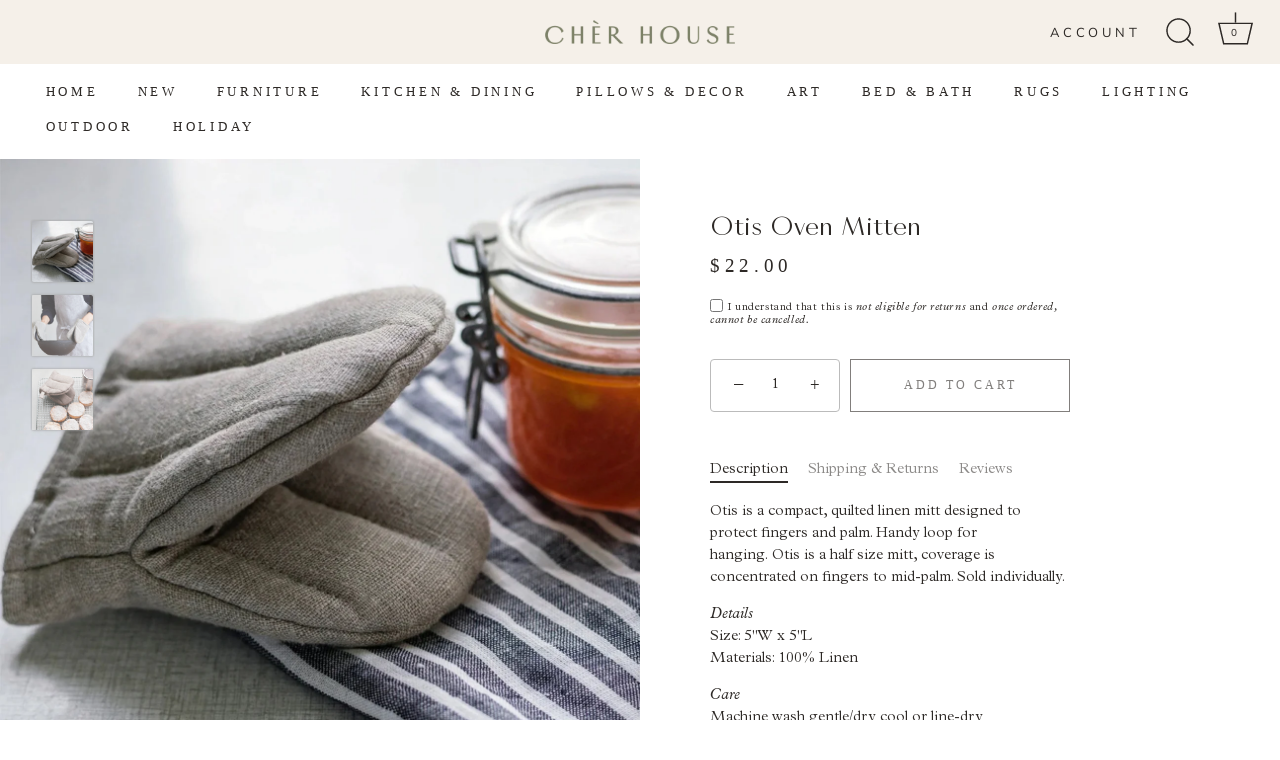

--- FILE ---
content_type: text/html; charset=utf-8
request_url: https://shop.cher-house.com/collections/kitchen-accessories/products/otis-oven-mitten
body_size: 23766
content:
<!doctype html>
<html class="no-js" lang="en">
<head>
  <!-- Showcase 5.1.0 -->

  <link rel="preload" href="//shop.cher-house.com/cdn/shop/t/6/assets/styles.css?v=59672098845012576331759332726" as="style">

  <meta charset="utf-8" />
<meta name="viewport" content="width=device-width,initial-scale=1.0" />
<meta http-equiv="X-UA-Compatible" content="IE=edge">

<link rel="preconnect" href="https://cdn.shopify.com" crossorigin>
<link rel="preconnect" href="https://fonts.shopify.com" crossorigin>
<link rel="preconnect" href="https://monorail-edge.shopifysvc.com"><link rel="preload" as="font" href="//shop.cher-house.com/cdn/fonts/nunito_sans/nunitosans_n4.0276fe080df0ca4e6a22d9cb55aed3ed5ba6b1da.woff2" type="font/woff2" crossorigin><link rel="preload" as="font" href="//shop.cher-house.com/cdn/fonts/nunito_sans/nunitosans_n7.25d963ed46da26098ebeab731e90d8802d989fa5.woff2" type="font/woff2" crossorigin><link rel="preload" as="font" href="//shop.cher-house.com/cdn/fonts/nunito_sans/nunitosans_i4.6e408730afac1484cf297c30b0e67c86d17fc586.woff2" type="font/woff2" crossorigin><link rel="preload" as="font" href="//shop.cher-house.com/cdn/fonts/nunito_sans/nunitosans_i7.8c1124729eec046a321e2424b2acf328c2c12139.woff2" type="font/woff2" crossorigin><link rel="preload" as="font" href="//shop.cher-house.com/cdn/fonts/nunito_sans/nunitosans_n4.0276fe080df0ca4e6a22d9cb55aed3ed5ba6b1da.woff2" type="font/woff2" crossorigin><link rel="preload" as="font" href="//shop.cher-house.com/cdn/fonts/poppins/poppins_n3.05f58335c3209cce17da4f1f1ab324ebe2982441.woff2" type="font/woff2" crossorigin><link rel="preload" as="font" href="//shop.cher-house.com/cdn/fonts/poppins/poppins_n6.aa29d4918bc243723d56b59572e18228ed0786f6.woff2" type="font/woff2" crossorigin><link rel="preload" href="//shop.cher-house.com/cdn/shop/t/6/assets/vendor.min.js?v=8282272189747561791657877306" as="script">
<link rel="preload" href="//shop.cher-house.com/cdn/shop/t/6/assets/theme.js?v=165090634288918198861657877306" as="script"><link rel="canonical" href="https://shop.cher-house.com/products/otis-oven-mitten" /><link rel="shortcut icon" href="//shop.cher-house.com/cdn/shop/files/CherHouse_Favicon-Olive.png?v=1644430311" type="image/png" /><meta name="description" content="Otis is a compact, quilted linen mitt designed to protect fingers and palm. Handy loop for hanging. Otis is a half size mitt, coverage is concentrated on fingers to mid-palm. Sold individually.">
<link rel="preload" as="font" href="//shop.cher-house.com/cdn/fonts/nunito_sans/nunitosans_n5.6fc0ed1feb3fc393c40619f180fc49c4d0aae0db.woff2" type="font/woff2" crossorigin><link rel="preload" as="font" href="//shop.cher-house.com/cdn/fonts/nunito_sans/nunitosans_n6.6e9464eba570101a53130c8130a9e17a8eb55c21.woff2" type="font/woff2" crossorigin><meta name="theme-color" content="#7b7d68">

  <title>
    Otis Oven Mitten &ndash; Chèr House
  </title>

  <meta property="og:site_name" content="Chèr House">
<meta property="og:url" content="https://shop.cher-house.com/products/otis-oven-mitten">
<meta property="og:title" content="Otis Oven Mitten">
<meta property="og:type" content="product">
<meta property="og:description" content="Otis is a compact, quilted linen mitt designed to protect fingers and palm. Handy loop for hanging. Otis is a half size mitt, coverage is concentrated on fingers to mid-palm. Sold individually."><meta property="og:image" content="http://shop.cher-house.com/cdn/shop/products/OtisOvenMitWebsite1_1200x1200.jpg?v=1658871403">
  <meta property="og:image:secure_url" content="https://shop.cher-house.com/cdn/shop/products/OtisOvenMitWebsite1_1200x1200.jpg?v=1658871403">
  <meta property="og:image:width" content="2500">
  <meta property="og:image:height" content="2500"><meta property="og:price:amount" content="22.00">
  <meta property="og:price:currency" content="USD"><meta name="twitter:card" content="summary_large_image">
<meta name="twitter:title" content="Otis Oven Mitten">
<meta name="twitter:description" content="Otis is a compact, quilted linen mitt designed to protect fingers and palm. Handy loop for hanging. Otis is a half size mitt, coverage is concentrated on fingers to mid-palm. Sold individually.">


  <style data-shopify>
    :root {
      --viewport-height: 100vh;
      --viewport-height-first-section: 100vh;
      --nav-height: 0;
    }
  </style>

  <link href="//shop.cher-house.com/cdn/shop/t/6/assets/styles.css?v=59672098845012576331759332726" rel="stylesheet" type="text/css" media="all" />

  <script>window.performance && window.performance.mark && window.performance.mark('shopify.content_for_header.start');</script><meta name="facebook-domain-verification" content="oghoo0s4nutsp4pob8w2qa7zip38g4">
<meta id="shopify-digital-wallet" name="shopify-digital-wallet" content="/62633181427/digital_wallets/dialog">
<meta name="shopify-checkout-api-token" content="baa4176b65ba1a4b1aa84b963fdd7f23">
<meta id="in-context-paypal-metadata" data-shop-id="62633181427" data-venmo-supported="false" data-environment="production" data-locale="en_US" data-paypal-v4="true" data-currency="USD">
<link rel="alternate" type="application/json+oembed" href="https://shop.cher-house.com/products/otis-oven-mitten.oembed">
<script async="async" src="/checkouts/internal/preloads.js?locale=en-US"></script>
<link rel="preconnect" href="https://shop.app" crossorigin="anonymous">
<script async="async" src="https://shop.app/checkouts/internal/preloads.js?locale=en-US&shop_id=62633181427" crossorigin="anonymous"></script>
<script id="apple-pay-shop-capabilities" type="application/json">{"shopId":62633181427,"countryCode":"US","currencyCode":"USD","merchantCapabilities":["supports3DS"],"merchantId":"gid:\/\/shopify\/Shop\/62633181427","merchantName":"Chèr House","requiredBillingContactFields":["postalAddress","email","phone"],"requiredShippingContactFields":["postalAddress","email","phone"],"shippingType":"shipping","supportedNetworks":["visa","masterCard","amex","discover","elo","jcb"],"total":{"type":"pending","label":"Chèr House","amount":"1.00"},"shopifyPaymentsEnabled":true,"supportsSubscriptions":true}</script>
<script id="shopify-features" type="application/json">{"accessToken":"baa4176b65ba1a4b1aa84b963fdd7f23","betas":["rich-media-storefront-analytics"],"domain":"shop.cher-house.com","predictiveSearch":true,"shopId":62633181427,"locale":"en"}</script>
<script>var Shopify = Shopify || {};
Shopify.shop = "cher-house.myshopify.com";
Shopify.locale = "en";
Shopify.currency = {"active":"USD","rate":"1.0"};
Shopify.country = "US";
Shopify.theme = {"name":"Showcase- Partial Updates","id":134106415347,"schema_name":"Showcase","schema_version":"5.1.0","theme_store_id":677,"role":"main"};
Shopify.theme.handle = "null";
Shopify.theme.style = {"id":null,"handle":null};
Shopify.cdnHost = "shop.cher-house.com/cdn";
Shopify.routes = Shopify.routes || {};
Shopify.routes.root = "/";</script>
<script type="module">!function(o){(o.Shopify=o.Shopify||{}).modules=!0}(window);</script>
<script>!function(o){function n(){var o=[];function n(){o.push(Array.prototype.slice.apply(arguments))}return n.q=o,n}var t=o.Shopify=o.Shopify||{};t.loadFeatures=n(),t.autoloadFeatures=n()}(window);</script>
<script>
  window.ShopifyPay = window.ShopifyPay || {};
  window.ShopifyPay.apiHost = "shop.app\/pay";
  window.ShopifyPay.redirectState = null;
</script>
<script id="shop-js-analytics" type="application/json">{"pageType":"product"}</script>
<script defer="defer" async type="module" src="//shop.cher-house.com/cdn/shopifycloud/shop-js/modules/v2/client.init-shop-cart-sync_CGREiBkR.en.esm.js"></script>
<script defer="defer" async type="module" src="//shop.cher-house.com/cdn/shopifycloud/shop-js/modules/v2/chunk.common_Bt2Up4BP.esm.js"></script>
<script type="module">
  await import("//shop.cher-house.com/cdn/shopifycloud/shop-js/modules/v2/client.init-shop-cart-sync_CGREiBkR.en.esm.js");
await import("//shop.cher-house.com/cdn/shopifycloud/shop-js/modules/v2/chunk.common_Bt2Up4BP.esm.js");

  window.Shopify.SignInWithShop?.initShopCartSync?.({"fedCMEnabled":true,"windoidEnabled":true});

</script>
<script>
  window.Shopify = window.Shopify || {};
  if (!window.Shopify.featureAssets) window.Shopify.featureAssets = {};
  window.Shopify.featureAssets['shop-js'] = {"shop-cart-sync":["modules/v2/client.shop-cart-sync_CQNAmp__.en.esm.js","modules/v2/chunk.common_Bt2Up4BP.esm.js"],"init-windoid":["modules/v2/client.init-windoid_BMafEeJe.en.esm.js","modules/v2/chunk.common_Bt2Up4BP.esm.js"],"shop-cash-offers":["modules/v2/client.shop-cash-offers_3d66YIS3.en.esm.js","modules/v2/chunk.common_Bt2Up4BP.esm.js","modules/v2/chunk.modal_Dk0o9ppo.esm.js"],"init-fed-cm":["modules/v2/client.init-fed-cm_B-WG4sqw.en.esm.js","modules/v2/chunk.common_Bt2Up4BP.esm.js"],"shop-toast-manager":["modules/v2/client.shop-toast-manager_DhuhblEJ.en.esm.js","modules/v2/chunk.common_Bt2Up4BP.esm.js"],"shop-button":["modules/v2/client.shop-button_B5xLHL5j.en.esm.js","modules/v2/chunk.common_Bt2Up4BP.esm.js"],"avatar":["modules/v2/client.avatar_BTnouDA3.en.esm.js"],"init-shop-email-lookup-coordinator":["modules/v2/client.init-shop-email-lookup-coordinator_hqFayTDE.en.esm.js","modules/v2/chunk.common_Bt2Up4BP.esm.js"],"init-shop-cart-sync":["modules/v2/client.init-shop-cart-sync_CGREiBkR.en.esm.js","modules/v2/chunk.common_Bt2Up4BP.esm.js"],"shop-login-button":["modules/v2/client.shop-login-button_g5QkWrqe.en.esm.js","modules/v2/chunk.common_Bt2Up4BP.esm.js","modules/v2/chunk.modal_Dk0o9ppo.esm.js"],"pay-button":["modules/v2/client.pay-button_Cuf0bNvL.en.esm.js","modules/v2/chunk.common_Bt2Up4BP.esm.js"],"init-shop-for-new-customer-accounts":["modules/v2/client.init-shop-for-new-customer-accounts_Bxwhl6__.en.esm.js","modules/v2/client.shop-login-button_g5QkWrqe.en.esm.js","modules/v2/chunk.common_Bt2Up4BP.esm.js","modules/v2/chunk.modal_Dk0o9ppo.esm.js"],"init-customer-accounts-sign-up":["modules/v2/client.init-customer-accounts-sign-up_al3d1WE3.en.esm.js","modules/v2/client.shop-login-button_g5QkWrqe.en.esm.js","modules/v2/chunk.common_Bt2Up4BP.esm.js","modules/v2/chunk.modal_Dk0o9ppo.esm.js"],"shop-follow-button":["modules/v2/client.shop-follow-button_B9MutJJO.en.esm.js","modules/v2/chunk.common_Bt2Up4BP.esm.js","modules/v2/chunk.modal_Dk0o9ppo.esm.js"],"checkout-modal":["modules/v2/client.checkout-modal_OBPaeP-J.en.esm.js","modules/v2/chunk.common_Bt2Up4BP.esm.js","modules/v2/chunk.modal_Dk0o9ppo.esm.js"],"init-customer-accounts":["modules/v2/client.init-customer-accounts_Brxa5h1K.en.esm.js","modules/v2/client.shop-login-button_g5QkWrqe.en.esm.js","modules/v2/chunk.common_Bt2Up4BP.esm.js","modules/v2/chunk.modal_Dk0o9ppo.esm.js"],"lead-capture":["modules/v2/client.lead-capture_BBBv1Qpe.en.esm.js","modules/v2/chunk.common_Bt2Up4BP.esm.js","modules/v2/chunk.modal_Dk0o9ppo.esm.js"],"shop-login":["modules/v2/client.shop-login_DoNRI_y4.en.esm.js","modules/v2/chunk.common_Bt2Up4BP.esm.js","modules/v2/chunk.modal_Dk0o9ppo.esm.js"],"payment-terms":["modules/v2/client.payment-terms_BlOJedZ2.en.esm.js","modules/v2/chunk.common_Bt2Up4BP.esm.js","modules/v2/chunk.modal_Dk0o9ppo.esm.js"]};
</script>
<script>(function() {
  var isLoaded = false;
  function asyncLoad() {
    if (isLoaded) return;
    isLoaded = true;
    var urls = ["https:\/\/zooomyapps.com\/backinstock\/ZooomyOrders.js?shop=cher-house.myshopify.com","https:\/\/chimpstatic.com\/mcjs-connected\/js\/users\/1e35f5d8977186721e3c73b67\/705c2d41bf0b64f257c687de8.js?shop=cher-house.myshopify.com","\/\/app.backinstock.org\/widget\/56205_1675167016.js?category=bis\u0026v=6\u0026shop=cher-house.myshopify.com"];
    for (var i = 0; i < urls.length; i++) {
      var s = document.createElement('script');
      s.type = 'text/javascript';
      s.async = true;
      s.src = urls[i];
      var x = document.getElementsByTagName('script')[0];
      x.parentNode.insertBefore(s, x);
    }
  };
  if(window.attachEvent) {
    window.attachEvent('onload', asyncLoad);
  } else {
    window.addEventListener('load', asyncLoad, false);
  }
})();</script>
<script id="__st">var __st={"a":62633181427,"offset":-28800,"reqid":"ddb24aac-f583-4ffb-a677-26831bbdc672-1762637178","pageurl":"shop.cher-house.com\/collections\/kitchen-accessories\/products\/otis-oven-mitten","u":"7b1fdb4713b5","p":"product","rtyp":"product","rid":7638457090291};</script>
<script>window.ShopifyPaypalV4VisibilityTracking = true;</script>
<script id="captcha-bootstrap">!function(){'use strict';const t='contact',e='account',n='new_comment',o=[[t,t],['blogs',n],['comments',n],[t,'customer']],c=[[e,'customer_login'],[e,'guest_login'],[e,'recover_customer_password'],[e,'create_customer']],r=t=>t.map((([t,e])=>`form[action*='/${t}']:not([data-nocaptcha='true']) input[name='form_type'][value='${e}']`)).join(','),a=t=>()=>t?[...document.querySelectorAll(t)].map((t=>t.form)):[];function s(){const t=[...o],e=r(t);return a(e)}const i='password',u='form_key',d=['recaptcha-v3-token','g-recaptcha-response','h-captcha-response',i],f=()=>{try{return window.sessionStorage}catch{return}},m='__shopify_v',_=t=>t.elements[u];function p(t,e,n=!1){try{const o=window.sessionStorage,c=JSON.parse(o.getItem(e)),{data:r}=function(t){const{data:e,action:n}=t;return t[m]||n?{data:e,action:n}:{data:t,action:n}}(c);for(const[e,n]of Object.entries(r))t.elements[e]&&(t.elements[e].value=n);n&&o.removeItem(e)}catch(o){console.error('form repopulation failed',{error:o})}}const l='form_type',E='cptcha';function T(t){t.dataset[E]=!0}const w=window,h=w.document,L='Shopify',v='ce_forms',y='captcha';let A=!1;((t,e)=>{const n=(g='f06e6c50-85a8-45c8-87d0-21a2b65856fe',I='https://cdn.shopify.com/shopifycloud/storefront-forms-hcaptcha/ce_storefront_forms_captcha_hcaptcha.v1.5.2.iife.js',D={infoText:'Protected by hCaptcha',privacyText:'Privacy',termsText:'Terms'},(t,e,n)=>{const o=w[L][v],c=o.bindForm;if(c)return c(t,g,e,D).then(n);var r;o.q.push([[t,g,e,D],n]),r=I,A||(h.body.append(Object.assign(h.createElement('script'),{id:'captcha-provider',async:!0,src:r})),A=!0)});var g,I,D;w[L]=w[L]||{},w[L][v]=w[L][v]||{},w[L][v].q=[],w[L][y]=w[L][y]||{},w[L][y].protect=function(t,e){n(t,void 0,e),T(t)},Object.freeze(w[L][y]),function(t,e,n,w,h,L){const[v,y,A,g]=function(t,e,n){const i=e?o:[],u=t?c:[],d=[...i,...u],f=r(d),m=r(i),_=r(d.filter((([t,e])=>n.includes(e))));return[a(f),a(m),a(_),s()]}(w,h,L),I=t=>{const e=t.target;return e instanceof HTMLFormElement?e:e&&e.form},D=t=>v().includes(t);t.addEventListener('submit',(t=>{const e=I(t);if(!e)return;const n=D(e)&&!e.dataset.hcaptchaBound&&!e.dataset.recaptchaBound,o=_(e),c=g().includes(e)&&(!o||!o.value);(n||c)&&t.preventDefault(),c&&!n&&(function(t){try{if(!f())return;!function(t){const e=f();if(!e)return;const n=_(t);if(!n)return;const o=n.value;o&&e.removeItem(o)}(t);const e=Array.from(Array(32),(()=>Math.random().toString(36)[2])).join('');!function(t,e){_(t)||t.append(Object.assign(document.createElement('input'),{type:'hidden',name:u})),t.elements[u].value=e}(t,e),function(t,e){const n=f();if(!n)return;const o=[...t.querySelectorAll(`input[type='${i}']`)].map((({name:t})=>t)),c=[...d,...o],r={};for(const[a,s]of new FormData(t).entries())c.includes(a)||(r[a]=s);n.setItem(e,JSON.stringify({[m]:1,action:t.action,data:r}))}(t,e)}catch(e){console.error('failed to persist form',e)}}(e),e.submit())}));const S=(t,e)=>{t&&!t.dataset[E]&&(n(t,e.some((e=>e===t))),T(t))};for(const o of['focusin','change'])t.addEventListener(o,(t=>{const e=I(t);D(e)&&S(e,y())}));const B=e.get('form_key'),M=e.get(l),P=B&&M;t.addEventListener('DOMContentLoaded',(()=>{const t=y();if(P)for(const e of t)e.elements[l].value===M&&p(e,B);[...new Set([...A(),...v().filter((t=>'true'===t.dataset.shopifyCaptcha))])].forEach((e=>S(e,t)))}))}(h,new URLSearchParams(w.location.search),n,t,e,['guest_login'])})(!0,!0)}();</script>
<script integrity="sha256-52AcMU7V7pcBOXWImdc/TAGTFKeNjmkeM1Pvks/DTgc=" data-source-attribution="shopify.loadfeatures" defer="defer" src="//shop.cher-house.com/cdn/shopifycloud/storefront/assets/storefront/load_feature-81c60534.js" crossorigin="anonymous"></script>
<script crossorigin="anonymous" defer="defer" src="//shop.cher-house.com/cdn/shopifycloud/storefront/assets/shopify_pay/storefront-65b4c6d7.js?v=20250812"></script>
<script data-source-attribution="shopify.dynamic_checkout.dynamic.init">var Shopify=Shopify||{};Shopify.PaymentButton=Shopify.PaymentButton||{isStorefrontPortableWallets:!0,init:function(){window.Shopify.PaymentButton.init=function(){};var t=document.createElement("script");t.src="https://shop.cher-house.com/cdn/shopifycloud/portable-wallets/latest/portable-wallets.en.js",t.type="module",document.head.appendChild(t)}};
</script>
<script data-source-attribution="shopify.dynamic_checkout.buyer_consent">
  function portableWalletsHideBuyerConsent(e){var t=document.getElementById("shopify-buyer-consent"),n=document.getElementById("shopify-subscription-policy-button");t&&n&&(t.classList.add("hidden"),t.setAttribute("aria-hidden","true"),n.removeEventListener("click",e))}function portableWalletsShowBuyerConsent(e){var t=document.getElementById("shopify-buyer-consent"),n=document.getElementById("shopify-subscription-policy-button");t&&n&&(t.classList.remove("hidden"),t.removeAttribute("aria-hidden"),n.addEventListener("click",e))}window.Shopify?.PaymentButton&&(window.Shopify.PaymentButton.hideBuyerConsent=portableWalletsHideBuyerConsent,window.Shopify.PaymentButton.showBuyerConsent=portableWalletsShowBuyerConsent);
</script>
<script>
  function portableWalletsCleanup(e){e&&e.src&&console.error("Failed to load portable wallets script "+e.src);var t=document.querySelectorAll("shopify-accelerated-checkout .shopify-payment-button__skeleton, shopify-accelerated-checkout-cart .wallet-cart-button__skeleton"),e=document.getElementById("shopify-buyer-consent");for(let e=0;e<t.length;e++)t[e].remove();e&&e.remove()}function portableWalletsNotLoadedAsModule(e){e instanceof ErrorEvent&&"string"==typeof e.message&&e.message.includes("import.meta")&&"string"==typeof e.filename&&e.filename.includes("portable-wallets")&&(window.removeEventListener("error",portableWalletsNotLoadedAsModule),window.Shopify.PaymentButton.failedToLoad=e,"loading"===document.readyState?document.addEventListener("DOMContentLoaded",window.Shopify.PaymentButton.init):window.Shopify.PaymentButton.init())}window.addEventListener("error",portableWalletsNotLoadedAsModule);
</script>

<script type="module" src="https://shop.cher-house.com/cdn/shopifycloud/portable-wallets/latest/portable-wallets.en.js" onError="portableWalletsCleanup(this)" crossorigin="anonymous"></script>
<script nomodule>
  document.addEventListener("DOMContentLoaded", portableWalletsCleanup);
</script>

<link id="shopify-accelerated-checkout-styles" rel="stylesheet" media="screen" href="https://shop.cher-house.com/cdn/shopifycloud/portable-wallets/latest/accelerated-checkout-backwards-compat.css" crossorigin="anonymous">
<style id="shopify-accelerated-checkout-cart">
        #shopify-buyer-consent {
  margin-top: 1em;
  display: inline-block;
  width: 100%;
}

#shopify-buyer-consent.hidden {
  display: none;
}

#shopify-subscription-policy-button {
  background: none;
  border: none;
  padding: 0;
  text-decoration: underline;
  font-size: inherit;
  cursor: pointer;
}

#shopify-subscription-policy-button::before {
  box-shadow: none;
}

      </style>

<script>window.performance && window.performance.mark && window.performance.mark('shopify.content_for_header.end');</script>

  <script>
    document.documentElement.className = document.documentElement.className.replace('no-js', 'js');
    window.theme = window.theme || {};
    
      theme.money_format_with_code_preference = "${{amount}}";
    
    theme.money_format = "${{amount}}";
    theme.money_container = '.theme-money';
    theme.strings = {
      previous: "Previous",
      next: "Next",
      close: "Close",
      addressError: "Error looking up that address",
      addressNoResults: "No results for that address",
      addressQueryLimit: "You have exceeded the Google API usage limit. Consider upgrading to a \u003ca href=\"https:\/\/developers.google.com\/maps\/premium\/usage-limits\"\u003ePremium Plan\u003c\/a\u003e.",
      authError: "There was a problem authenticating your Google Maps API Key.",
      back: "Back",
      cartConfirmation: "You must agree to the terms and conditions before continuing.",
      loadMore: "Load more",
      infiniteScrollNoMore: "No more results",
      priceNonExistent: "Unavailable",
      buttonDefault: "Add to Cart",
      buttonPreorder: "Pre-order",
      buttonNoStock: "Out of stock",
      buttonNoVariant: "Unavailable",
      variantNoStock: "Sold out",
      unitPriceSeparator: " \/ ",
      colorBoxPrevious: "Previous",
      colorBoxNext: "Next",
      colorBoxClose: "Close",
      navigateHome: "Home",
      productAddingToCart: "Adding",
      productAddedToCart: "Added to cart",
      popupWasAdded: "was added to your cart",
      popupCheckout: "Checkout",
      popupContinueShopping: "Continue shopping",
      onlyXLeft: "[[ quantity ]] in stock",
      priceSoldOut: "Sold Out",
      inventoryLowStock: "Low stock",
      inventoryInStock: "In stock",
      loading: "Loading...",
      viewCart: "View cart",
      page: "Page {{ page }}",
      imageSlider: "Image slider",
      clearAll: "Clear all"
    };
    theme.routes = {
      root_url: '/',
      cart_url: '/cart',
      cart_add_url: '/cart/add',
      checkout: '/checkout'
    };
    theme.settings = {
      animationEnabledDesktop: true,
      animationEnabledMobile: false
    };

    theme.checkViewportFillers = function(){
      var toggleState = false;
      var elPageContent = document.getElementById('page-content');
      if(elPageContent) {
        var elOverlapSection = elPageContent.querySelector('.header-overlap-section');
        if (elOverlapSection) {
          var padding = parseInt(getComputedStyle(elPageContent).getPropertyValue('padding-top'));
          toggleState = ((Math.round(elOverlapSection.offsetTop) - padding) === 0);
        }
      }
      if(toggleState) {
        document.getElementsByTagName('body')[0].classList.add('header-section-overlap');
      } else {
        document.getElementsByTagName('body')[0].classList.remove('header-section-overlap');
      }
    };

    theme.assessAltLogo = function(){
      var elsOverlappers = document.querySelectorAll('.needs-alt-logo');
      var useAltLogo = false;
      if(elsOverlappers.length) {
        var elSiteControl = document.querySelector('#site-control');
        var elSiteControlInner = document.querySelector('#site-control .site-control__inner');
        var headerMid = elSiteControlInner.offsetTop + elSiteControl.offsetTop + elSiteControlInner.offsetHeight / 2;
        Array.prototype.forEach.call(elsOverlappers, function(el, i){
          var thisTop = el.getBoundingClientRect().top;
          var thisBottom = thisTop + el.offsetHeight;
          if(headerMid > thisTop && headerMid < thisBottom) {
            useAltLogo = true;
            return false;
          }
        });
      }
      if(useAltLogo) {
        document.getElementsByTagName('body')[0].classList.add('use-alt-logo');
      } else {
        document.getElementsByTagName('body')[0].classList.remove('use-alt-logo');
      }
    };
  </script>

<meta name="p:domain_verify" content="e6400850450220fd1cca92e53b02a1a8"/>
  
<link href="https://monorail-edge.shopifysvc.com" rel="dns-prefetch">
<script>(function(){if ("sendBeacon" in navigator && "performance" in window) {try {var session_token_from_headers = performance.getEntriesByType('navigation')[0].serverTiming.find(x => x.name == '_s').description;} catch {var session_token_from_headers = undefined;}var session_cookie_matches = document.cookie.match(/_shopify_s=([^;]*)/);var session_token_from_cookie = session_cookie_matches && session_cookie_matches.length === 2 ? session_cookie_matches[1] : "";var session_token = session_token_from_headers || session_token_from_cookie || "";function handle_abandonment_event(e) {var entries = performance.getEntries().filter(function(entry) {return /monorail-edge.shopifysvc.com/.test(entry.name);});if (!window.abandonment_tracked && entries.length === 0) {window.abandonment_tracked = true;var currentMs = Date.now();var navigation_start = performance.timing.navigationStart;var payload = {shop_id: 62633181427,url: window.location.href,navigation_start,duration: currentMs - navigation_start,session_token,page_type: "product"};window.navigator.sendBeacon("https://monorail-edge.shopifysvc.com/v1/produce", JSON.stringify({schema_id: "online_store_buyer_site_abandonment/1.1",payload: payload,metadata: {event_created_at_ms: currentMs,event_sent_at_ms: currentMs}}));}}window.addEventListener('pagehide', handle_abandonment_event);}}());</script>
<script id="web-pixels-manager-setup">(function e(e,d,r,n,o){if(void 0===o&&(o={}),!Boolean(null===(a=null===(i=window.Shopify)||void 0===i?void 0:i.analytics)||void 0===a?void 0:a.replayQueue)){var i,a;window.Shopify=window.Shopify||{};var t=window.Shopify;t.analytics=t.analytics||{};var s=t.analytics;s.replayQueue=[],s.publish=function(e,d,r){return s.replayQueue.push([e,d,r]),!0};try{self.performance.mark("wpm:start")}catch(e){}var l=function(){var e={modern:/Edge?\/(1{2}[4-9]|1[2-9]\d|[2-9]\d{2}|\d{4,})\.\d+(\.\d+|)|Firefox\/(1{2}[4-9]|1[2-9]\d|[2-9]\d{2}|\d{4,})\.\d+(\.\d+|)|Chrom(ium|e)\/(9{2}|\d{3,})\.\d+(\.\d+|)|(Maci|X1{2}).+ Version\/(15\.\d+|(1[6-9]|[2-9]\d|\d{3,})\.\d+)([,.]\d+|)( \(\w+\)|)( Mobile\/\w+|) Safari\/|Chrome.+OPR\/(9{2}|\d{3,})\.\d+\.\d+|(CPU[ +]OS|iPhone[ +]OS|CPU[ +]iPhone|CPU IPhone OS|CPU iPad OS)[ +]+(15[._]\d+|(1[6-9]|[2-9]\d|\d{3,})[._]\d+)([._]\d+|)|Android:?[ /-](13[3-9]|1[4-9]\d|[2-9]\d{2}|\d{4,})(\.\d+|)(\.\d+|)|Android.+Firefox\/(13[5-9]|1[4-9]\d|[2-9]\d{2}|\d{4,})\.\d+(\.\d+|)|Android.+Chrom(ium|e)\/(13[3-9]|1[4-9]\d|[2-9]\d{2}|\d{4,})\.\d+(\.\d+|)|SamsungBrowser\/([2-9]\d|\d{3,})\.\d+/,legacy:/Edge?\/(1[6-9]|[2-9]\d|\d{3,})\.\d+(\.\d+|)|Firefox\/(5[4-9]|[6-9]\d|\d{3,})\.\d+(\.\d+|)|Chrom(ium|e)\/(5[1-9]|[6-9]\d|\d{3,})\.\d+(\.\d+|)([\d.]+$|.*Safari\/(?![\d.]+ Edge\/[\d.]+$))|(Maci|X1{2}).+ Version\/(10\.\d+|(1[1-9]|[2-9]\d|\d{3,})\.\d+)([,.]\d+|)( \(\w+\)|)( Mobile\/\w+|) Safari\/|Chrome.+OPR\/(3[89]|[4-9]\d|\d{3,})\.\d+\.\d+|(CPU[ +]OS|iPhone[ +]OS|CPU[ +]iPhone|CPU IPhone OS|CPU iPad OS)[ +]+(10[._]\d+|(1[1-9]|[2-9]\d|\d{3,})[._]\d+)([._]\d+|)|Android:?[ /-](13[3-9]|1[4-9]\d|[2-9]\d{2}|\d{4,})(\.\d+|)(\.\d+|)|Mobile Safari.+OPR\/([89]\d|\d{3,})\.\d+\.\d+|Android.+Firefox\/(13[5-9]|1[4-9]\d|[2-9]\d{2}|\d{4,})\.\d+(\.\d+|)|Android.+Chrom(ium|e)\/(13[3-9]|1[4-9]\d|[2-9]\d{2}|\d{4,})\.\d+(\.\d+|)|Android.+(UC? ?Browser|UCWEB|U3)[ /]?(15\.([5-9]|\d{2,})|(1[6-9]|[2-9]\d|\d{3,})\.\d+)\.\d+|SamsungBrowser\/(5\.\d+|([6-9]|\d{2,})\.\d+)|Android.+MQ{2}Browser\/(14(\.(9|\d{2,})|)|(1[5-9]|[2-9]\d|\d{3,})(\.\d+|))(\.\d+|)|K[Aa][Ii]OS\/(3\.\d+|([4-9]|\d{2,})\.\d+)(\.\d+|)/},d=e.modern,r=e.legacy,n=navigator.userAgent;return n.match(d)?"modern":n.match(r)?"legacy":"unknown"}(),u="modern"===l?"modern":"legacy",c=(null!=n?n:{modern:"",legacy:""})[u],f=function(e){return[e.baseUrl,"/wpm","/b",e.hashVersion,"modern"===e.buildTarget?"m":"l",".js"].join("")}({baseUrl:d,hashVersion:r,buildTarget:u}),m=function(e){var d=e.version,r=e.bundleTarget,n=e.surface,o=e.pageUrl,i=e.monorailEndpoint;return{emit:function(e){var a=e.status,t=e.errorMsg,s=(new Date).getTime(),l=JSON.stringify({metadata:{event_sent_at_ms:s},events:[{schema_id:"web_pixels_manager_load/3.1",payload:{version:d,bundle_target:r,page_url:o,status:a,surface:n,error_msg:t},metadata:{event_created_at_ms:s}}]});if(!i)return console&&console.warn&&console.warn("[Web Pixels Manager] No Monorail endpoint provided, skipping logging."),!1;try{return self.navigator.sendBeacon.bind(self.navigator)(i,l)}catch(e){}var u=new XMLHttpRequest;try{return u.open("POST",i,!0),u.setRequestHeader("Content-Type","text/plain"),u.send(l),!0}catch(e){return console&&console.warn&&console.warn("[Web Pixels Manager] Got an unhandled error while logging to Monorail."),!1}}}}({version:r,bundleTarget:l,surface:e.surface,pageUrl:self.location.href,monorailEndpoint:e.monorailEndpoint});try{o.browserTarget=l,function(e){var d=e.src,r=e.async,n=void 0===r||r,o=e.onload,i=e.onerror,a=e.sri,t=e.scriptDataAttributes,s=void 0===t?{}:t,l=document.createElement("script"),u=document.querySelector("head"),c=document.querySelector("body");if(l.async=n,l.src=d,a&&(l.integrity=a,l.crossOrigin="anonymous"),s)for(var f in s)if(Object.prototype.hasOwnProperty.call(s,f))try{l.dataset[f]=s[f]}catch(e){}if(o&&l.addEventListener("load",o),i&&l.addEventListener("error",i),u)u.appendChild(l);else{if(!c)throw new Error("Did not find a head or body element to append the script");c.appendChild(l)}}({src:f,async:!0,onload:function(){if(!function(){var e,d;return Boolean(null===(d=null===(e=window.Shopify)||void 0===e?void 0:e.analytics)||void 0===d?void 0:d.initialized)}()){var d=window.webPixelsManager.init(e)||void 0;if(d){var r=window.Shopify.analytics;r.replayQueue.forEach((function(e){var r=e[0],n=e[1],o=e[2];d.publishCustomEvent(r,n,o)})),r.replayQueue=[],r.publish=d.publishCustomEvent,r.visitor=d.visitor,r.initialized=!0}}},onerror:function(){return m.emit({status:"failed",errorMsg:"".concat(f," has failed to load")})},sri:function(e){var d=/^sha384-[A-Za-z0-9+/=]+$/;return"string"==typeof e&&d.test(e)}(c)?c:"",scriptDataAttributes:o}),m.emit({status:"loading"})}catch(e){m.emit({status:"failed",errorMsg:(null==e?void 0:e.message)||"Unknown error"})}}})({shopId: 62633181427,storefrontBaseUrl: "https://shop.cher-house.com",extensionsBaseUrl: "https://extensions.shopifycdn.com/cdn/shopifycloud/web-pixels-manager",monorailEndpoint: "https://monorail-edge.shopifysvc.com/unstable/produce_batch",surface: "storefront-renderer",enabledBetaFlags: ["2dca8a86"],webPixelsConfigList: [{"id":"61571315","configuration":"{\"tagID\":\"2612536153732\"}","eventPayloadVersion":"v1","runtimeContext":"STRICT","scriptVersion":"18031546ee651571ed29edbe71a3550b","type":"APP","apiClientId":3009811,"privacyPurposes":["ANALYTICS","MARKETING","SALE_OF_DATA"],"dataSharingAdjustments":{"protectedCustomerApprovalScopes":["read_customer_address","read_customer_email","read_customer_name","read_customer_personal_data","read_customer_phone"]}},{"id":"shopify-app-pixel","configuration":"{}","eventPayloadVersion":"v1","runtimeContext":"STRICT","scriptVersion":"0450","apiClientId":"shopify-pixel","type":"APP","privacyPurposes":["ANALYTICS","MARKETING"]},{"id":"shopify-custom-pixel","eventPayloadVersion":"v1","runtimeContext":"LAX","scriptVersion":"0450","apiClientId":"shopify-pixel","type":"CUSTOM","privacyPurposes":["ANALYTICS","MARKETING"]}],isMerchantRequest: false,initData: {"shop":{"name":"Chèr House","paymentSettings":{"currencyCode":"USD"},"myshopifyDomain":"cher-house.myshopify.com","countryCode":"US","storefrontUrl":"https:\/\/shop.cher-house.com"},"customer":null,"cart":null,"checkout":null,"productVariants":[{"price":{"amount":22.0,"currencyCode":"USD"},"product":{"title":"Otis Oven Mitten","vendor":"Fog Linen","id":"7638457090291","untranslatedTitle":"Otis Oven Mitten","url":"\/products\/otis-oven-mitten","type":"Soft goods"},"id":"42654179197171","image":{"src":"\/\/shop.cher-house.com\/cdn\/shop\/products\/OtisOvenMitWebsite1.jpg?v=1658871403"},"sku":"LKE-602","title":"Default Title","untranslatedTitle":"Default Title"}],"purchasingCompany":null},},"https://shop.cher-house.com/cdn","ae1676cfwd2530674p4253c800m34e853cb",{"modern":"","legacy":""},{"shopId":"62633181427","storefrontBaseUrl":"https:\/\/shop.cher-house.com","extensionBaseUrl":"https:\/\/extensions.shopifycdn.com\/cdn\/shopifycloud\/web-pixels-manager","surface":"storefront-renderer","enabledBetaFlags":"[\"2dca8a86\"]","isMerchantRequest":"false","hashVersion":"ae1676cfwd2530674p4253c800m34e853cb","publish":"custom","events":"[[\"page_viewed\",{}],[\"product_viewed\",{\"productVariant\":{\"price\":{\"amount\":22.0,\"currencyCode\":\"USD\"},\"product\":{\"title\":\"Otis Oven Mitten\",\"vendor\":\"Fog Linen\",\"id\":\"7638457090291\",\"untranslatedTitle\":\"Otis Oven Mitten\",\"url\":\"\/products\/otis-oven-mitten\",\"type\":\"Soft goods\"},\"id\":\"42654179197171\",\"image\":{\"src\":\"\/\/shop.cher-house.com\/cdn\/shop\/products\/OtisOvenMitWebsite1.jpg?v=1658871403\"},\"sku\":\"LKE-602\",\"title\":\"Default Title\",\"untranslatedTitle\":\"Default Title\"}}]]"});</script><script>
  window.ShopifyAnalytics = window.ShopifyAnalytics || {};
  window.ShopifyAnalytics.meta = window.ShopifyAnalytics.meta || {};
  window.ShopifyAnalytics.meta.currency = 'USD';
  var meta = {"product":{"id":7638457090291,"gid":"gid:\/\/shopify\/Product\/7638457090291","vendor":"Fog Linen","type":"Soft goods","variants":[{"id":42654179197171,"price":2200,"name":"Otis Oven Mitten","public_title":null,"sku":"LKE-602"}],"remote":false},"page":{"pageType":"product","resourceType":"product","resourceId":7638457090291}};
  for (var attr in meta) {
    window.ShopifyAnalytics.meta[attr] = meta[attr];
  }
</script>
<script class="analytics">
  (function () {
    var customDocumentWrite = function(content) {
      var jquery = null;

      if (window.jQuery) {
        jquery = window.jQuery;
      } else if (window.Checkout && window.Checkout.$) {
        jquery = window.Checkout.$;
      }

      if (jquery) {
        jquery('body').append(content);
      }
    };

    var hasLoggedConversion = function(token) {
      if (token) {
        return document.cookie.indexOf('loggedConversion=' + token) !== -1;
      }
      return false;
    }

    var setCookieIfConversion = function(token) {
      if (token) {
        var twoMonthsFromNow = new Date(Date.now());
        twoMonthsFromNow.setMonth(twoMonthsFromNow.getMonth() + 2);

        document.cookie = 'loggedConversion=' + token + '; expires=' + twoMonthsFromNow;
      }
    }

    var trekkie = window.ShopifyAnalytics.lib = window.trekkie = window.trekkie || [];
    if (trekkie.integrations) {
      return;
    }
    trekkie.methods = [
      'identify',
      'page',
      'ready',
      'track',
      'trackForm',
      'trackLink'
    ];
    trekkie.factory = function(method) {
      return function() {
        var args = Array.prototype.slice.call(arguments);
        args.unshift(method);
        trekkie.push(args);
        return trekkie;
      };
    };
    for (var i = 0; i < trekkie.methods.length; i++) {
      var key = trekkie.methods[i];
      trekkie[key] = trekkie.factory(key);
    }
    trekkie.load = function(config) {
      trekkie.config = config || {};
      trekkie.config.initialDocumentCookie = document.cookie;
      var first = document.getElementsByTagName('script')[0];
      var script = document.createElement('script');
      script.type = 'text/javascript';
      script.onerror = function(e) {
        var scriptFallback = document.createElement('script');
        scriptFallback.type = 'text/javascript';
        scriptFallback.onerror = function(error) {
                var Monorail = {
      produce: function produce(monorailDomain, schemaId, payload) {
        var currentMs = new Date().getTime();
        var event = {
          schema_id: schemaId,
          payload: payload,
          metadata: {
            event_created_at_ms: currentMs,
            event_sent_at_ms: currentMs
          }
        };
        return Monorail.sendRequest("https://" + monorailDomain + "/v1/produce", JSON.stringify(event));
      },
      sendRequest: function sendRequest(endpointUrl, payload) {
        // Try the sendBeacon API
        if (window && window.navigator && typeof window.navigator.sendBeacon === 'function' && typeof window.Blob === 'function' && !Monorail.isIos12()) {
          var blobData = new window.Blob([payload], {
            type: 'text/plain'
          });

          if (window.navigator.sendBeacon(endpointUrl, blobData)) {
            return true;
          } // sendBeacon was not successful

        } // XHR beacon

        var xhr = new XMLHttpRequest();

        try {
          xhr.open('POST', endpointUrl);
          xhr.setRequestHeader('Content-Type', 'text/plain');
          xhr.send(payload);
        } catch (e) {
          console.log(e);
        }

        return false;
      },
      isIos12: function isIos12() {
        return window.navigator.userAgent.lastIndexOf('iPhone; CPU iPhone OS 12_') !== -1 || window.navigator.userAgent.lastIndexOf('iPad; CPU OS 12_') !== -1;
      }
    };
    Monorail.produce('monorail-edge.shopifysvc.com',
      'trekkie_storefront_load_errors/1.1',
      {shop_id: 62633181427,
      theme_id: 134106415347,
      app_name: "storefront",
      context_url: window.location.href,
      source_url: "//shop.cher-house.com/cdn/s/trekkie.storefront.308893168db1679b4a9f8a086857af995740364f.min.js"});

        };
        scriptFallback.async = true;
        scriptFallback.src = '//shop.cher-house.com/cdn/s/trekkie.storefront.308893168db1679b4a9f8a086857af995740364f.min.js';
        first.parentNode.insertBefore(scriptFallback, first);
      };
      script.async = true;
      script.src = '//shop.cher-house.com/cdn/s/trekkie.storefront.308893168db1679b4a9f8a086857af995740364f.min.js';
      first.parentNode.insertBefore(script, first);
    };
    trekkie.load(
      {"Trekkie":{"appName":"storefront","development":false,"defaultAttributes":{"shopId":62633181427,"isMerchantRequest":null,"themeId":134106415347,"themeCityHash":"8592111009437385260","contentLanguage":"en","currency":"USD","eventMetadataId":"faa1aaff-f1b4-4ba9-862e-8e4a7ef32876"},"isServerSideCookieWritingEnabled":true,"monorailRegion":"shop_domain","enabledBetaFlags":["f0df213a"]},"Session Attribution":{},"S2S":{"facebookCapiEnabled":false,"source":"trekkie-storefront-renderer","apiClientId":580111}}
    );

    var loaded = false;
    trekkie.ready(function() {
      if (loaded) return;
      loaded = true;

      window.ShopifyAnalytics.lib = window.trekkie;

      var originalDocumentWrite = document.write;
      document.write = customDocumentWrite;
      try { window.ShopifyAnalytics.merchantGoogleAnalytics.call(this); } catch(error) {};
      document.write = originalDocumentWrite;

      window.ShopifyAnalytics.lib.page(null,{"pageType":"product","resourceType":"product","resourceId":7638457090291,"shopifyEmitted":true});

      var match = window.location.pathname.match(/checkouts\/(.+)\/(thank_you|post_purchase)/)
      var token = match? match[1]: undefined;
      if (!hasLoggedConversion(token)) {
        setCookieIfConversion(token);
        window.ShopifyAnalytics.lib.track("Viewed Product",{"currency":"USD","variantId":42654179197171,"productId":7638457090291,"productGid":"gid:\/\/shopify\/Product\/7638457090291","name":"Otis Oven Mitten","price":"22.00","sku":"LKE-602","brand":"Fog Linen","variant":null,"category":"Soft goods","nonInteraction":true,"remote":false},undefined,undefined,{"shopifyEmitted":true});
      window.ShopifyAnalytics.lib.track("monorail:\/\/trekkie_storefront_viewed_product\/1.1",{"currency":"USD","variantId":42654179197171,"productId":7638457090291,"productGid":"gid:\/\/shopify\/Product\/7638457090291","name":"Otis Oven Mitten","price":"22.00","sku":"LKE-602","brand":"Fog Linen","variant":null,"category":"Soft goods","nonInteraction":true,"remote":false,"referer":"https:\/\/shop.cher-house.com\/collections\/kitchen-accessories\/products\/otis-oven-mitten"});
      }
    });


        var eventsListenerScript = document.createElement('script');
        eventsListenerScript.async = true;
        eventsListenerScript.src = "//shop.cher-house.com/cdn/shopifycloud/storefront/assets/shop_events_listener-3da45d37.js";
        document.getElementsByTagName('head')[0].appendChild(eventsListenerScript);

})();</script>
<script
  defer
  src="https://shop.cher-house.com/cdn/shopifycloud/perf-kit/shopify-perf-kit-2.1.2.min.js"
  data-application="storefront-renderer"
  data-shop-id="62633181427"
  data-render-region="gcp-us-central1"
  data-page-type="product"
  data-theme-instance-id="134106415347"
  data-theme-name="Showcase"
  data-theme-version="5.1.0"
  data-monorail-region="shop_domain"
  data-resource-timing-sampling-rate="10"
  data-shs="true"
  data-shs-beacon="true"
  data-shs-export-with-fetch="true"
  data-shs-logs-sample-rate="1"
></script>
</head>

<body id="page-otis-oven-mitten" class="page-otis-oven-mitten template-product">
  

  
    <script>
      if ('IntersectionObserver' in window) {
        document.body.classList.add("cc-animate-enabled");
      }

      window.addEventListener("pageshow", function(){
        document.getElementById('cc-veil').classList.remove('-in');
      });
    </script>
  

  <a class="skip-link visually-hidden" href="#page-content">Skip to content</a>

  <div id="shopify-section-header" class="shopify-section"><style type="text/css">
  
    .logo img { width: 140px; }
    @media(min-width:768px){
    .logo img { width: 200px; }
    }
  

  .cc-announcement {
    
      font-size: 15px;
    
  }

  @media (min-width: 768px) {
    .cc-announcement {
      font-size: 15px;
    }
  }
</style>


<form action="/cart" method="post" id="cc-checkout-form">
</form>


  

  
<div data-section-type="header" itemscope itemtype="http://schema.org/Organization">
    <div id="site-control" class="site-control inline icons
      nav-inline-desktop
      
      fixed
      nav-opaque
      
      main-logo-when-active
      
      "
      data-cc-animate
      data-opacity="opaque"
      data-positioning="peek"
    >
      

      <div class="links site-control__inner">
        <a class="menu" href="#page-menu" aria-controls="page-menu" data-modal-nav-toggle aria-label="Menu">
          <span class="icon-menu">
  <span class="icon-menu__bar icon-menu__bar-1"></span>
  <span class="icon-menu__bar icon-menu__bar-2"></span>
  <span class="icon-menu__bar icon-menu__bar-3"></span>
</span>

          <span class="text-link">Menu</span>
        </a>

        
  <a data-cc-animate-click data-cc-animate class="logo logo--has-alt-logo" href="/"
     itemprop="url">

    

    <meta itemprop="name" content="Chèr House">
    
      
      
      <img src="//shop.cher-house.com/cdn/shop/files/Cher-House-Logotype-Olive-RGB-900px_144ppi-t_500x.png?v=1645563036" alt="Chèr House" itemprop="logo"
           width="864" height="111"/>

      
      <span class="alt-logo">
        <img src="//shop.cher-house.com/cdn/shop/files/Cher-House-Logotype-White-RGB-900px_144ppi-t_500x.png?v=1645563088" alt="Chèr House" itemprop="logo"
             width="864" height="111"/>
      </span>
      
    

    
  </a>
  

        
      <div class="site-control__inline-links">
        <div class="nav-row multi-level-nav reveal-on-hover" role="navigation" aria-label="Primary navigation">
          <div class="tier-1">
            <ul>
              
<li class="">
                  <a data-cc-animate-click href="/" class=" " >
                    Home
                  </a>

                  
                </li>
              
<li class="">
                  <a data-cc-animate-click href="/collections/new" class=" " >
                    New
                  </a>

                  
                </li>
              
<li class=" contains-children">
                  <a  href="/collections/furniture" class=" has-children" aria-haspopup="true">
                    Furniture
                  </a>

                  

                    
                    

                    <ul 
                        class="nav-rows"
                      >

                      
                        <li class="">
                          <a data-cc-animate-click href="/collections/lounge-chairs" class="" >
                            Accent Chairs

                            
                          </a>

                          
                        </li>
                      
                        <li class="">
                          <a data-cc-animate-click href="/collections/beds" class="" >
                            Beds

                            
                          </a>

                          
                        </li>
                      
                        <li class="">
                          <a data-cc-animate-click href="/collections/benches-ottomans" class="" >
                            Benches & Ottomans

                            
                          </a>

                          
                        </li>
                      
                        <li class="">
                          <a data-cc-animate-click href="/collections/consoles" class="" >
                            Consoles

                            
                          </a>

                          
                        </li>
                      
                        <li class="">
                          <a data-cc-animate-click href="/collections/dining-chairs" class="" >
                            Dining Chairs

                            
                          </a>

                          
                        </li>
                      
                        <li class="">
                          <a data-cc-animate-click href="/collections/sofas" class="" >
                            Sofas & Sectionals

                            
                          </a>

                          
                        </li>
                      

                      
                    </ul>
                  
                </li>
              
<li class=" contains-children">
                  <a  href="/collections/kitchen-dining-1" class=" has-children" aria-haspopup="true">
                    Kitchen & Dining
                  </a>

                  

                    
                    

                    <ul 
                        class="nav-rows"
                      >

                      
                        <li class="active">
                          <a data-cc-animate-click href="/collections/kitchen-accessories" class="" >
                            Cooking Accessories

                            
                          </a>

                          
                        </li>
                      
                        <li class="">
                          <a data-cc-animate-click href="/collections/glassware-mugs" class="" >
                            Glassware & Mugs

                            
                          </a>

                          
                        </li>
                      
                        <li class="">
                          <a data-cc-animate-click href="/collections/serveware" class="" >
                            Serveware

                            
                          </a>

                          
                        </li>
                      
                        <li class="">
                          <a data-cc-animate-click href="/collections/kitchen-storage-organization" class="" >
                            Storage & Organization

                            
                          </a>

                          
                        </li>
                      

                      
                    </ul>
                  
                </li>
              
<li class=" contains-children">
                  <a  href="/collections/decor" class=" has-children" aria-haspopup="true">
                    Pillows & Decor
                  </a>

                  

                    
                    

                    <ul 
                        class="nav-rows"
                      >

                      
                        <li class="">
                          <a data-cc-animate-click href="/collections/baskets-trays" class="" >
                            Baskets & Trays

                            
                          </a>

                          
                        </li>
                      
                        <li class="">
                          <a data-cc-animate-click href="/collections/kitchen-dining" class="" >
                            Bowls

                            
                          </a>

                          
                        </li>
                      
                        <li class="">
                          <a data-cc-animate-click href="/collections/candles-incense" class="" >
                            Candles & Incense

                            
                          </a>

                          
                        </li>
                      
                        <li class="">
                          <a data-cc-animate-click href="/collections/decorative-objects" class="" >
                            Decorative Objects

                            
                          </a>

                          
                        </li>
                      
                        <li class="">
                          <a data-cc-animate-click href="/collections/pillows" class="" >
                            Pillows

                            
                          </a>

                          
                        </li>
                      
                        <li class="">
                          <a data-cc-animate-click href="/collections/vases-jars" class="" >
                            Vases & Jars

                            
                          </a>

                          
                        </li>
                      

                      
                    </ul>
                  
                </li>
              
<li class="">
                  <a data-cc-animate-click href="/collections/art" class=" " >
                    Art
                  </a>

                  
                </li>
              
<li class=" contains-children">
                  <a  href="/collections/bed-bath" class=" has-children" aria-haspopup="true">
                    Bed & Bath
                  </a>

                  

                    
                    

                    <ul 
                        class="nav-rows"
                      >

                      
                        <li class="">
                          <a data-cc-animate-click href="/collections/bath-accessories" class="" >
                            Accessories

                            
                          </a>

                          
                        </li>
                      
                        <li class="">
                          <a data-cc-animate-click href="/collections/bath-towels" class="" >
                            Bath Towels

                            
                          </a>

                          
                        </li>
                      
                        <li class="">
                          <a data-cc-animate-click href="/pages/custom-marble-tub" class="" >
                            Custom Stone Tub

                            
                          </a>

                          
                        </li>
                      

                      
                    </ul>
                  
                </li>
              
<li class=" contains-children">
                  <a  href="/collections/rugs" class=" has-children" aria-haspopup="true">
                    Rugs
                  </a>

                  

                    
                    

                    <ul 
                        class="nav-rows"
                      >

                      
                        <li class="">
                          <a data-cc-animate-click href="/collections/rugs" class="" >
                            All Rugs

                            
                          </a>

                          
                        </li>
                      
                        <li class="">
                          <a data-cc-animate-click href="/collections/amber-lewis-x-loloi" class="" >
                            Amber Lewis x Loloi

                            
                          </a>

                          
                        </li>
                      
                        <li class="">
                          <a data-cc-animate-click href="/collections/natural-fiber-rugs" class="" >
                            Natural Fiber Rugs

                            
                          </a>

                          
                        </li>
                      
                        <li class="">
                          <a data-cc-animate-click href="/collections/hand-knotted-rugs" class="" >
                            Hand-Knotted Rugs

                            
                          </a>

                          
                        </li>
                      
                        <li class="">
                          <a data-cc-animate-click href="/collections/patterned-rugs" class="" >
                            Patterned Rugs

                            
                          </a>

                          
                        </li>
                      
                        <li class="">
                          <a data-cc-animate-click href="/collections/wool-rugs" class="" >
                            Wool Rugs

                            
                          </a>

                          
                        </li>
                      
                        <li class="">
                          <a data-cc-animate-click href="/collections/indoor-outdoor-rugs" class="" >
                            Indoor/Outdoor Rugs

                            
                          </a>

                          
                        </li>
                      
                        <li class="">
                          <a data-cc-animate-click href="/collections/runners" class="" >
                            Runners

                            
                          </a>

                          
                        </li>
                      
                        <li class="">
                          <a data-cc-animate-click href="/collections/rug-pads" class="" >
                            Rug Pads

                            
                          </a>

                          
                        </li>
                      

                      
                    </ul>
                  
                </li>
              
<li class=" contains-children">
                  <a  href="/collections/lighting" class=" has-children" aria-haspopup="true">
                    Lighting
                  </a>

                  

                    
                    

                    <ul 
                        class="nav-rows"
                      >

                      
                        <li class="">
                          <a data-cc-animate-click href="/collections/chandeliers" class="" >
                            Chandeliers

                            
                          </a>

                          
                        </li>
                      
                        <li class="">
                          <a data-cc-animate-click href="/collections/flush-mounts" class="" >
                            Flush Mounts

                            
                          </a>

                          
                        </li>
                      
                        <li class="">
                          <a data-cc-animate-click href="/collections/pendants" class="" >
                            Pendants

                            
                          </a>

                          
                        </li>
                      
                        <li class="">
                          <a data-cc-animate-click href="/collections/table-lamps" class="" >
                            Table Lamps

                            
                          </a>

                          
                        </li>
                      
                        <li class="">
                          <a data-cc-animate-click href="/collections/wall-sconces" class="" >
                            Wall Sconces

                            
                          </a>

                          
                        </li>
                      
                        <li class="">
                          <a data-cc-animate-click href="/collections/outdoor-lighting" class="" >
                            Outdoor

                            
                          </a>

                          
                        </li>
                      

                      
                    </ul>
                  
                </li>
              
<li class=" contains-children">
                  <a  href="/collections/outdoor" class=" has-children" aria-haspopup="true">
                    Outdoor
                  </a>

                  

                    
                    

                    <ul 
                        class="nav-rows"
                      >

                      
                        <li class="">
                          <a data-cc-animate-click href="/collections/outdoor-accessories" class="" >
                            Accessories

                            
                          </a>

                          
                        </li>
                      
                        <li class="">
                          <a data-cc-animate-click href="/collections/garden" class="" >
                            Garden

                            
                          </a>

                          
                        </li>
                      
                        <li class="">
                          <a data-cc-animate-click href="/collections/indoor-outdoor-rugs" class="" >
                            Indoor/Outdoor Rugs

                            
                          </a>

                          
                        </li>
                      
                        <li class="">
                          <a data-cc-animate-click href="/collections/outdoor-seating" class="" >
                            Seating

                            
                          </a>

                          
                        </li>
                      

                      
                    </ul>
                  
                </li>
              
<li class=" contains-children">
                  <a  href="/collections/holiday" class=" has-children" aria-haspopup="true">
                    Holiday
                  </a>

                  

                    
                    

                    <ul 
                        class="nav-rows"
                      >

                      
                        <li class="">
                          <a data-cc-animate-click href="/collections/holiday-accessories" class="" >
                            Decor

                            
                          </a>

                          
                        </li>
                      
                        <li class="">
                          <a data-cc-animate-click href="/collections/holiday-ornaments" class="" >
                            Ornaments

                            
                          </a>

                          
                        </li>
                      

                      
                    </ul>
                  
                </li>
              
            </ul>
          </div>
        </div>
      </div>
    


        <div class="nav-right-side">
          
            
          

          
            <a data-cc-animate-click href="/account" class="nav-account">
              Account
            </a>
          

          <a class="cart nav-search"
             href="/search"
             aria-label="Search"
             data-modal-toggle="#search-modal">
            <svg viewBox="0 0 30 30" version="1.1" xmlns="http://www.w3.org/2000/svg">
  <title>Search</title>
  <g stroke="none" stroke-width="1.5" fill="none" fill-rule="evenodd" stroke-linecap="round" stroke-linejoin="round">
    <g transform="translate(-1335.000000, -30.000000)" stroke="currentColor">
      <g transform="translate(1336.000000, 31.000000)">
        <circle cx="12" cy="12" r="12"></circle>
        <line x1="27" y1="27" x2="20.475" y2="20.475" id="Path"></line>
      </g>
    </g>
  </g>
</svg>

            <span class="text-link">Search</span>
          </a>

          <a data-cc-animate-click class="cart cart-icon--basket1" href="/cart" aria-label="Cart">
            
              <svg xmlns="http://www.w3.org/2000/svg" viewBox="0 0 23.96 22">
    <title>Cart</title>
    <g data-name="Layer 2">
        <g data-name="Layer 1">
            <path d="M22.7,8l-3,13H4.3l-3-13H22.7M24,7H0L3.51,22H20.45L24,7Z"/>
            <rect x="11.48" width="1" height="7"/>
        </g>
    </g>
</svg>

            
            <div>0</div>
            <span class="text-link">Cart </span>
          </a>
        </div>
      </div>
    </div>

    <nav id="page-menu" class="theme-modal nav-uses-modal">
      <div class="inner">
        <a href="#" class="no-js-only">Close navigation</a>

        <div class="nav-container">
          <div class="nav-body container growth-area" data-root-nav="true">
            <div class="nav main-nav" role="navigation" aria-label="Primary">
              <ul>
                
                <li class=" ">
                  <a href="/" data-cc-animate-click>
                    <span>Home</span>
                  </a>

                  
                </li>
                
                <li class=" ">
                  <a href="/collections/new" data-cc-animate-click>
                    <span>New</span>
                  </a>

                  
                </li>
                
                <li class=" ">
                  <a href="/collections/furniture" aria-haspopup="true">
                    <span>Furniture</span>
                  </a>

                  
                  <ul>
                      
                      
                      <li class=" ">
                        <a href="/collections/lounge-chairs" data-cc-animate-click>
                          <span>Accent Chairs</span>
                        </a>

                        
                      </li>
                      
                      <li class=" ">
                        <a href="/collections/beds" data-cc-animate-click>
                          <span>Beds</span>
                        </a>

                        
                      </li>
                      
                      <li class=" ">
                        <a href="/collections/benches-ottomans" data-cc-animate-click>
                          <span>Benches & Ottomans</span>
                        </a>

                        
                      </li>
                      
                      <li class=" ">
                        <a href="/collections/consoles" data-cc-animate-click>
                          <span>Consoles</span>
                        </a>

                        
                      </li>
                      
                      <li class=" ">
                        <a href="/collections/dining-chairs" data-cc-animate-click>
                          <span>Dining Chairs</span>
                        </a>

                        
                      </li>
                      
                      <li class=" ">
                        <a href="/collections/sofas" data-cc-animate-click>
                          <span>Sofas & Sectionals</span>
                        </a>

                        
                      </li>
                      
                    
                  </ul>
                  
                </li>
                
                <li class=" ">
                  <a href="/collections/kitchen-dining-1" aria-haspopup="true">
                    <span>Kitchen & Dining</span>
                  </a>

                  
                  <ul>
                      
                      
                      <li class="active ">
                        <a href="/collections/kitchen-accessories" data-cc-animate-click>
                          <span>Cooking Accessories</span>
                        </a>

                        
                      </li>
                      
                      <li class=" ">
                        <a href="/collections/glassware-mugs" data-cc-animate-click>
                          <span>Glassware & Mugs</span>
                        </a>

                        
                      </li>
                      
                      <li class=" ">
                        <a href="/collections/serveware" data-cc-animate-click>
                          <span>Serveware</span>
                        </a>

                        
                      </li>
                      
                      <li class=" ">
                        <a href="/collections/kitchen-storage-organization" data-cc-animate-click>
                          <span>Storage & Organization</span>
                        </a>

                        
                      </li>
                      
                    
                  </ul>
                  
                </li>
                
                <li class=" ">
                  <a href="/collections/decor" aria-haspopup="true">
                    <span>Pillows & Decor</span>
                  </a>

                  
                  <ul>
                      
                      
                      <li class=" ">
                        <a href="/collections/baskets-trays" data-cc-animate-click>
                          <span>Baskets & Trays</span>
                        </a>

                        
                      </li>
                      
                      <li class=" ">
                        <a href="/collections/kitchen-dining" data-cc-animate-click>
                          <span>Bowls</span>
                        </a>

                        
                      </li>
                      
                      <li class=" ">
                        <a href="/collections/candles-incense" data-cc-animate-click>
                          <span>Candles & Incense</span>
                        </a>

                        
                      </li>
                      
                      <li class=" ">
                        <a href="/collections/decorative-objects" data-cc-animate-click>
                          <span>Decorative Objects</span>
                        </a>

                        
                      </li>
                      
                      <li class=" ">
                        <a href="/collections/pillows" data-cc-animate-click>
                          <span>Pillows</span>
                        </a>

                        
                      </li>
                      
                      <li class=" ">
                        <a href="/collections/vases-jars" data-cc-animate-click>
                          <span>Vases & Jars</span>
                        </a>

                        
                      </li>
                      
                    
                  </ul>
                  
                </li>
                
                <li class=" ">
                  <a href="/collections/art" data-cc-animate-click>
                    <span>Art</span>
                  </a>

                  
                </li>
                
                <li class=" ">
                  <a href="/collections/bed-bath" aria-haspopup="true">
                    <span>Bed & Bath</span>
                  </a>

                  
                  <ul>
                      
                      
                      <li class=" ">
                        <a href="/collections/bath-accessories" data-cc-animate-click>
                          <span>Accessories</span>
                        </a>

                        
                      </li>
                      
                      <li class=" ">
                        <a href="/collections/bath-towels" data-cc-animate-click>
                          <span>Bath Towels</span>
                        </a>

                        
                      </li>
                      
                      <li class=" ">
                        <a href="/pages/custom-marble-tub" data-cc-animate-click>
                          <span>Custom Stone Tub</span>
                        </a>

                        
                      </li>
                      
                    
                  </ul>
                  
                </li>
                
                <li class=" ">
                  <a href="/collections/rugs" aria-haspopup="true">
                    <span>Rugs</span>
                  </a>

                  
                  <ul>
                      
                      
                      <li class=" ">
                        <a href="/collections/rugs" data-cc-animate-click>
                          <span>All Rugs</span>
                        </a>

                        
                      </li>
                      
                      <li class=" ">
                        <a href="/collections/amber-lewis-x-loloi" data-cc-animate-click>
                          <span>Amber Lewis x Loloi</span>
                        </a>

                        
                      </li>
                      
                      <li class=" ">
                        <a href="/collections/natural-fiber-rugs" data-cc-animate-click>
                          <span>Natural Fiber Rugs</span>
                        </a>

                        
                      </li>
                      
                      <li class=" ">
                        <a href="/collections/hand-knotted-rugs" data-cc-animate-click>
                          <span>Hand-Knotted Rugs</span>
                        </a>

                        
                      </li>
                      
                      <li class=" ">
                        <a href="/collections/patterned-rugs" data-cc-animate-click>
                          <span>Patterned Rugs</span>
                        </a>

                        
                      </li>
                      
                      <li class=" ">
                        <a href="/collections/wool-rugs" data-cc-animate-click>
                          <span>Wool Rugs</span>
                        </a>

                        
                      </li>
                      
                      <li class=" ">
                        <a href="/collections/indoor-outdoor-rugs" data-cc-animate-click>
                          <span>Indoor/Outdoor Rugs</span>
                        </a>

                        
                      </li>
                      
                      <li class=" ">
                        <a href="/collections/runners" data-cc-animate-click>
                          <span>Runners</span>
                        </a>

                        
                      </li>
                      
                      <li class=" ">
                        <a href="/collections/rug-pads" data-cc-animate-click>
                          <span>Rug Pads</span>
                        </a>

                        
                      </li>
                      
                    
                  </ul>
                  
                </li>
                
                <li class=" ">
                  <a href="/collections/lighting" aria-haspopup="true">
                    <span>Lighting</span>
                  </a>

                  
                  <ul>
                      
                      
                      <li class=" ">
                        <a href="/collections/chandeliers" data-cc-animate-click>
                          <span>Chandeliers</span>
                        </a>

                        
                      </li>
                      
                      <li class=" ">
                        <a href="/collections/flush-mounts" data-cc-animate-click>
                          <span>Flush Mounts</span>
                        </a>

                        
                      </li>
                      
                      <li class=" ">
                        <a href="/collections/pendants" data-cc-animate-click>
                          <span>Pendants</span>
                        </a>

                        
                      </li>
                      
                      <li class=" ">
                        <a href="/collections/table-lamps" data-cc-animate-click>
                          <span>Table Lamps</span>
                        </a>

                        
                      </li>
                      
                      <li class=" ">
                        <a href="/collections/wall-sconces" data-cc-animate-click>
                          <span>Wall Sconces</span>
                        </a>

                        
                      </li>
                      
                      <li class=" ">
                        <a href="/collections/outdoor-lighting" data-cc-animate-click>
                          <span>Outdoor</span>
                        </a>

                        
                      </li>
                      
                    
                  </ul>
                  
                </li>
                
                <li class=" ">
                  <a href="/collections/outdoor" aria-haspopup="true">
                    <span>Outdoor</span>
                  </a>

                  
                  <ul>
                      
                      
                      <li class=" ">
                        <a href="/collections/outdoor-accessories" data-cc-animate-click>
                          <span>Accessories</span>
                        </a>

                        
                      </li>
                      
                      <li class=" ">
                        <a href="/collections/garden" data-cc-animate-click>
                          <span>Garden</span>
                        </a>

                        
                      </li>
                      
                      <li class=" ">
                        <a href="/collections/indoor-outdoor-rugs" data-cc-animate-click>
                          <span>Indoor/Outdoor Rugs</span>
                        </a>

                        
                      </li>
                      
                      <li class=" ">
                        <a href="/collections/outdoor-seating" data-cc-animate-click>
                          <span>Seating</span>
                        </a>

                        
                      </li>
                      
                    
                  </ul>
                  
                </li>
                
                <li class=" ">
                  <a href="/collections/holiday" aria-haspopup="true">
                    <span>Holiday</span>
                  </a>

                  
                  <ul>
                      
                      
                      <li class=" ">
                        <a href="/collections/holiday-accessories" data-cc-animate-click>
                          <span>Decor</span>
                        </a>

                        
                      </li>
                      
                      <li class=" ">
                        <a href="/collections/holiday-ornaments" data-cc-animate-click>
                          <span>Ornaments</span>
                        </a>

                        
                      </li>
                      
                    
                  </ul>
                  
                </li>
                
              </ul>
            </div>
          </div>

          <div class="nav-footer-links">
            

            
              <div class="nav-footer-links__link">
                <a data-cc-animate-click href="/account">Account</a>
              </div>
            

            

            
          </div>

          <div class="nav-ctas">
            
          </div>
        </div>
      </div>
    </nav>
  </div>





</div>

  <main id="page-content">
    <div id="shopify-section-template--16243116769523__main" class="shopify-section section-product-template"><style data-shopify>
  @media(max-width: 767px){
    .product-area__media .swiper-container:not(.swiper-container-horizontal) {
      padding-bottom: 100.0%;
    }
  }
</style>

<div class="product-area
      
      
      product-area--one-col header-overlap-section 
      
      
      "
     data-section-type="product-template"
     data-components="tabs,accordion,sticky-scroll-direction"
     data-is-featured-product="false"
     data-ajax-add-to-cart="true"
     data-is-preorder=""
     data-is-nonreturn="true"
     data-product-id="7638457090291"
     data-enable-history-state="true">
  <style data-shopify>
    
      @media(max-width:767px){
        .product-area__thumbs__thumb-1 .rimage-outer-wrapper {
            width: 70px;
        }
      }
    
      @media(max-width:767px){
        .product-area__thumbs__thumb-2 .rimage-outer-wrapper {
            width: 70px;
        }
      }
    
      @media(max-width:767px){
        .product-area__thumbs__thumb-3 .rimage-outer-wrapper {
            width: 70px;
        }
      }
    
  </style>

  

  <div class="product-area__media "
       data-cc-animate data-cc-animate-duration="1s"><div class="product-area__thumbs" data-cc-animate>
        <div class="carousel-wrapper">
          <div class="carousel">
            
              <div class="product-area__thumbs__thumb product-area__thumbs__thumb-1 theme-gallery-thumb"
                   data-media-thumb-id="30393939820787">
                <a href="//shop.cher-house.com/cdn/shop/products/OtisOvenMitWebsite1.jpg?v=1658871403"
                         class="thumb-active"
                   aria-label="Otis Oven Mitten"
                >
                  <div class="rimage-outer-wrapper" style="max-width: 2500px"
  
>
  <div class="rimage-wrapper lazyload--placeholder" style="padding-top:100.0%">
    
    
    <img class="rimage__image lazyload fade-in "
      data-src="//shop.cher-house.com/cdn/shop/products/OtisOvenMitWebsite1_{width}x.jpg?v=1658871403"
      data-widths="[460, 540, 720, 900, 1080, 1296, 1512, 1728, 2048]"
      data-aspectratio="1.0"
      data-sizes="auto"
      alt=""
      width="2500"
      height="2500"
      >

    <noscript>
      
      <img src="//shop.cher-house.com/cdn/shop/products/OtisOvenMitWebsite1_1024x1024.jpg?v=1658871403" alt="" class="rimage__image">
    </noscript>
  </div>
</div>



</a>
              </div>
            
              <div class="product-area__thumbs__thumb product-area__thumbs__thumb-2 theme-gallery-thumb"
                   data-media-thumb-id="30393939853555">
                <a href="//shop.cher-house.com/cdn/shop/products/OtisOvenMitWebsite2.jpg?v=1658871403"
                        
                   aria-label="Otis Oven Mitten"
                >
                  <div class="rimage-outer-wrapper" style="max-width: 2500px"
  
>
  <div class="rimage-wrapper lazyload--placeholder" style="padding-top:100.0%">
    
    
    <img class="rimage__image lazyload fade-in "
      data-src="//shop.cher-house.com/cdn/shop/products/OtisOvenMitWebsite2_{width}x.jpg?v=1658871403"
      data-widths="[460, 540, 720, 900, 1080, 1296, 1512, 1728, 2048]"
      data-aspectratio="1.0"
      data-sizes="auto"
      alt=""
      width="2500"
      height="2500"
      >

    <noscript>
      
      <img src="//shop.cher-house.com/cdn/shop/products/OtisOvenMitWebsite2_1024x1024.jpg?v=1658871403" alt="" class="rimage__image">
    </noscript>
  </div>
</div>



</a>
              </div>
            
              <div class="product-area__thumbs__thumb product-area__thumbs__thumb-3 theme-gallery-thumb"
                   data-media-thumb-id="30393939886323">
                <a href="//shop.cher-house.com/cdn/shop/products/OtisOvenMitWebsite3.jpg?v=1658871404"
                        
                   aria-label="Otis Oven Mitten"
                >
                  <div class="rimage-outer-wrapper" style="max-width: 2500px"
  
>
  <div class="rimage-wrapper lazyload--placeholder" style="padding-top:100.0%">
    
    
    <img class="rimage__image lazyload fade-in "
      data-src="//shop.cher-house.com/cdn/shop/products/OtisOvenMitWebsite3_{width}x.jpg?v=1658871404"
      data-widths="[460, 540, 720, 900, 1080, 1296, 1512, 1728, 2048]"
      data-aspectratio="1.0"
      data-sizes="auto"
      alt=""
      width="2500"
      height="2500"
      >

    <noscript>
      
      <img src="//shop.cher-house.com/cdn/shop/products/OtisOvenMitWebsite3_1024x1024.jpg?v=1658871404" alt="" class="rimage__image">
    </noscript>
  </div>
</div>



</a>
              </div>
            
          </div>
        </div>
      </div><div class="theme-gallery product-slider
        
        
        theme-gallery--zoom-enabled cursor-plus-light
        theme-gallery--thumbs-enabled"
         data-product-id="7638457090291"
         data-column-count="1"
         data-media-count="3"
         data-media-crop="center"
         data-layout="one-column"
         data-scroll-to-variant-media="true"
         data-variant-image-grouping="false"
         data-variant-image-grouping-option="color,colour,couleur,farbe"
    >
      <div class="theme-viewport swiper-container" data-swiper-nav-style="dots">
        <div class="theme-images swiper-wrapper">
          
            
              <div class="theme-img theme-img-1 swiper-slide current-img"
                      
                        data-full-size="//shop.cher-house.com/cdn/shop/products/OtisOvenMitWebsite1.jpg?v=1658871403"
                      
              >
    <div class="product-media product-media--image"
         data-media-id="30393939820787"
         data-media-type="image">

      <div class="rimage-wrapper lazyload--placeholder"
           style="padding-top:99.9%">
        
        <img class="rimage__image lazyload--manual "
             
               src="//shop.cher-house.com/cdn/shop/products/OtisOvenMitWebsite1_360x.jpg?v=1658871403"
             
             data-src="//shop.cher-house.com/cdn/shop/products/OtisOvenMitWebsite1_{width}x.jpg?v=1658871403"
             data-widths="[460, 540, 720, 900, 1080, 1296, 1512, 1728, 2048]"
             data-aspectratio="1.0"
             data-sizes="auto"
             height="2500"
             width="2500"
             alt=""
             
        >
        <noscript>
          <img data-src="//shop.cher-house.com/cdn/shop/products/OtisOvenMitWebsite1_1024x1024.jpg?v=1658871403" alt="">
        </noscript>
      </div>

    </div>

  

</div>
            
              <div class="theme-img theme-img-2 swiper-slide "
                      
                        data-full-size="//shop.cher-house.com/cdn/shop/products/OtisOvenMitWebsite2.jpg?v=1658871403"
                      
              >
    <div class="product-media product-media--image"
         data-media-id="30393939853555"
         data-media-type="image">

      <div class="rimage-wrapper lazyload--placeholder"
           style="padding-top:99.9%">
        
        <img class="rimage__image lazyload--manual fade-in"
             
             data-src="//shop.cher-house.com/cdn/shop/products/OtisOvenMitWebsite2_{width}x.jpg?v=1658871403"
             data-widths="[460, 540, 720, 900, 1080, 1296, 1512, 1728, 2048]"
             data-aspectratio="1.0"
             data-sizes="auto"
             height="2500"
             width="2500"
             alt=""
             
        >
        <noscript>
          <img data-src="//shop.cher-house.com/cdn/shop/products/OtisOvenMitWebsite2_1024x1024.jpg?v=1658871403" alt="">
        </noscript>
      </div>

    </div>

  

</div>
            
              <div class="theme-img theme-img-3 swiper-slide "
                      
                        data-full-size="//shop.cher-house.com/cdn/shop/products/OtisOvenMitWebsite3.jpg?v=1658871404"
                      
              >
    <div class="product-media product-media--image"
         data-media-id="30393939886323"
         data-media-type="image">

      <div class="rimage-wrapper lazyload--placeholder"
           style="padding-top:99.9%">
        
        <img class="rimage__image lazyload--manual fade-in"
             
             data-src="//shop.cher-house.com/cdn/shop/products/OtisOvenMitWebsite3_{width}x.jpg?v=1658871404"
             data-widths="[460, 540, 720, 900, 1080, 1296, 1512, 1728, 2048]"
             data-aspectratio="1.0"
             data-sizes="auto"
             height="2500"
             width="2500"
             alt=""
             
        >
        <noscript>
          <img data-src="//shop.cher-house.com/cdn/shop/products/OtisOvenMitWebsite3_1024x1024.jpg?v=1658871404" alt="">
        </noscript>
      </div>

    </div>

  

</div>
            
          
        </div>
        <div class="swiper-pagination"></div>
        <a href="#" class="swiper-button-prev" aria-label="Previous"><svg xmlns="http://www.w3.org/2000/svg" viewBox="0 0 24 24">
  <path d="M0-.25H24v24H0Z" transform="translate(0 0.25)" style="fill:none"/>
  <polyline points="14.4 7.03 9 12.43 14.4 17.83"
            style="fill:none;stroke:currentColor;stroke-linecap:round;stroke-miterlimit:8;stroke-width:2px"/>
</svg>
</a>
        <a href="#" class="swiper-button-next" aria-label="Next"><svg xmlns="http://www.w3.org/2000/svg" viewBox="0 0 24 24">
  <path d="M0-.25H24v24H0Z" transform="translate(0 0.25)" style="fill:none"/>
  <polyline points="10 17.83 15.4 12.43 10 7.03"
            style="fill:none;stroke:currentColor;stroke-linecap:round;stroke-miterlimit:8;stroke-width:2px"/>
</svg>
</a>
      </div>
    </div>
  </div>

  <div class="product-area__details product-detail">
    <div class="product-area__details__inner "
      >
      <div class="product-area__details__header" data-cc-animate data-cc-animate-delay="0.8s" data-cc-animate-duration="1.2s">
        <div class="product-detail__form">

          
            
<style data-shopify>

</style>

<h1 class="product-area__details__title product-detail__gap-sm h2" >Otis Oven Mitten</h1>
                  
<div class="price-area product-detail__gap-sm" >
                    
                    <div class="price theme-money">$22.00</div>

                    
                  </div><div class="cc-rating-container product-detail__gap-sm">
                    

                    
                  </div><div class="product-detail__form__options product-detail__gap-lg
                          product-detail__form__options--underlined
                          product-detail__form__options--no-options"
                      data-show-realtime-availability="true" >

                    
                      <input type="hidden" class="single_variant_availability" value="4"/>

                      

                      
                        <select name="id" id="option--7638457090291" class="noreplace hidden">
                          <option value="42654179197171" selected
                                  
                                    data-inventory="4"
                                  
                                  data-stock=""></option>
                        </select>
                      
                    
                  </div><form method="post" action="/cart/add" id="product-form-template--16243116769523__main-7638457090291" accept-charset="UTF-8" class="product-purchase-form feedback-" enctype="multipart/form-data"><input type="hidden" name="form_type" value="product" /><input type="hidden" name="utf8" value="✓" />
                    <select name="id" class="original-selector" aria-label="Options">
                      
                        <option value="42654179197171"
                                 selected="selected"
                                
                                  data-inventory="4"
                                
                                data-stock="">Default Title</option>
                      
                    </select><div class="product-status-message"></div> 
                     <div>
                      <input type="checkbox" id="non-returnable" name="non-returnable" value="" style="float:left;margin-right:5px;margin-top:-2px;">
                       <label for="non-returnable">I understand that this is <em>not eligible for returns</em> and <em>once ordered, cannot be cancelled.</em></label>
                    </div>
        			

                    <div class="product-detail__form__action product-detail__gap-lg
                          product-detail__form__options--with-quantity
                          with-payment-button">

                      
                        <div class="quantity-wrapper border-radius-slightly_rounded">
                          <a href="#" data-quantity="down">&minus;</a>
                          <input aria-label="Quantity" class="select-on-focus" name="quantity" value="1" />
                          <a href="#" data-quantity="up">&plus;</a>
                        </div>
                      

                     
                      <button class="button alt" type="submit" name="add">Add to Cart </button>

                      
                        <div data-shopify="payment-button" class="shopify-payment-button"> <shopify-accelerated-checkout recommended="{&quot;name&quot;:&quot;shop_pay&quot;,&quot;wallet_params&quot;:{&quot;shopId&quot;:62633181427,&quot;merchantName&quot;:&quot;Chèr House&quot;,&quot;personalized&quot;:true}}" fallback="{&quot;name&quot;:&quot;buy_it_now&quot;,&quot;wallet_params&quot;:{}}" access-token="baa4176b65ba1a4b1aa84b963fdd7f23" buyer-country="US" buyer-locale="en" buyer-currency="USD" variant-params="[{&quot;id&quot;:42654179197171,&quot;requiresShipping&quot;:true}]" shop-id="62633181427" > <div class="shopify-payment-button__button" role="button" disabled aria-hidden="true" style="background-color: transparent; border: none"> <div class="shopify-payment-button__skeleton">&nbsp;</div> </div> <div class="shopify-payment-button__more-options shopify-payment-button__skeleton" role="button" disabled aria-hidden="true">&nbsp;</div> </shopify-accelerated-checkout> <small id="shopify-buyer-consent" class="hidden" aria-hidden="true" data-consent-type="subscription"> This item is a recurring or deferred purchase. By continuing, I agree to the <span id="shopify-subscription-policy-button">cancellation policy</span> and authorize you to charge my payment method at the prices, frequency and dates listed on this page until my order is fulfilled or I cancel, if permitted. </small> </div>
                      
                    </div>
        

                    

                    
                      

<div
  class="store-availability-container-outer"
  data-store-availability-container="7638457090291"
  data-section-url="/variants/VARIANT_ID/?section_id=store-availability"

  
    data-has-only-default-variant="true"
  

  
    data-single-variant-id="42654179197171"
    data-single-variant-product-title="Otis Oven Mitten"
    data-single-variant-product-available="true"
  >
</div>

                    

                    
                      

  
  
    <div class="backorder hidden">
      
    <p>
      <span class="backorder__variant">
        Otis Oven Mitten
        - 
      </span>
      is backordered and will ship as soon as it is back in stock.
    </p>
  
    </div>
  


                    
        
                    <div id="zooomybackinstock"></div>
           <script async src="https://zooomyapps.com/backinstock/zooomybackinstock.js" data-shop="cher-house.myshopify.com" data-customer-name="" data-handle="otis-oven-mitten" data-customer="" data-product-id="7638457090291" ></script>

                  <input type="hidden" name="product-id" value="7638457090291" /><input type="hidden" name="section-id" value="template--16243116769523__main" /></form>

                <div class="product-detail__tab-container product-detail__gap-lg" >
<div class="cc-tabs cc-tabs--tab-mode" data-cc-tab-allow-multi-open=""><div class="cc-tabs__tab-headers-container">
      <ul class="cc-tabs__tab-headers" role="tablist"><li role="tab">
            <a href="#" class="cc-tabs__tab-headers__header" aria-selected="true"
               aria-controls="product-tab-panel1_7638457090291" data-cc-toggle-panel="1_7638457090291">
              Description
            </a>
          </li><li role="tab">
            <a href="#" class="cc-tabs__tab-headers__header" aria-selected="false"
               aria-controls="product-tab-panel2_7638457090291" data-cc-toggle-panel="2_7638457090291">
              Shipping & Returns
            </a>
          </li><li role="tab" data-show-in-quickbuy="false">
            <a href="#" class="cc-tabs__tab-headers__header" aria-selected="false"
               aria-controls="product-tab-panel9_7638457090291" data-cc-toggle-panel="9_7638457090291">
              
                Reviews
              
            </a>
          </li></ul>
    </div><div class="cc-tabs__tab" role="tablist"><div class="cc-tabs__tab__panel rte"  role="tab" id="product-tab-panel1_7638457090291"
           aria-labelledby="product-tab-panel1_7638457090291">
        <p><meta charset="utf-8"><meta charset="utf-8"><span data-mce-fragment="1">Otis is a compact, quilted linen mitt designed to protect fingers and palm. Handy loop for hanging. Otis is a</span><span data-mce-fragment="1"> half size mitt, coverage is concentrated on fingers to mid-palm. Sold individually.</span><br><em data-mce-fragment="1"></em></p>
<p><em data-mce-fragment="1">Details</em><br>Size: 5"W x 5"L<br>Materials: 100% Linen<br data-mce-fragment="1"><em data-mce-fragment="1"></em></p>
<p><em data-mce-fragment="1">Care</em><br data-mce-fragment="1"><span data-mce-fragment="1">Machine wash gentle/dry cool or line-dry</span><br><span data-mce-fragment="1"><em data-mce-fragment="1"></em></span></p>
<p><span data-mce-fragment="1"><em data-mce-fragment="1">This item is in-stock and ships within 5-7 business days</em></span><br></p>
      </div>
    </div><div class="cc-tabs__tab" role="tablist"><div class="cc-tabs__tab__panel rte" hidden="" role="tab" id="product-tab-panel2_7638457090291"
           aria-labelledby="product-tab-panel2_7638457090291">
        <p><span class="metafield-multi_line_text_field">In-stock and ships within 5-7 business days.<br />
<br />
This item is Final Sale - it is not eligible to be returned or exchanged.<br />
<br />
Please review our full Shipping &amp; Returns policy for more information and important details.</span></p>
      </div>
    </div><div class="cc-tabs__tab" role="tablist" data-show-in-quickbuy="false"><div class="cc-tabs__tab__panel rte" hidden="" role="tab" id="product-tab-panel9_7638457090291"
           aria-labelledby="product-tab-panel9_7638457090291">
        <div id="shopify-product-reviews" data-id="7638457090291"></div>
      </div>
    </div></div>

                  </div>

                <div class="align-left product-detail__more_details">
              <a data-cc-animate-click href="/products/otis-oven-mitten" title="Otis Oven Mitten">
                More details
              </a>
            </div>

          
        </div>
      </div>
    </div>
  </div>
</div>

<script type="application/json" id="cc-product-json-7638457090291">
  {"id":7638457090291,"title":"Otis Oven Mitten","handle":"otis-oven-mitten","description":"\u003cp\u003e\u003cmeta charset=\"utf-8\"\u003e\u003cmeta charset=\"utf-8\"\u003e\u003cspan data-mce-fragment=\"1\"\u003eOtis is a compact, quilted linen mitt designed to protect fingers and palm. Handy loop for hanging. Otis is a\u003c\/span\u003e\u003cspan data-mce-fragment=\"1\"\u003e half size mitt, coverage is concentrated on fingers to mid-palm. Sold individually.\u003c\/span\u003e\u003cbr\u003e\u003cem data-mce-fragment=\"1\"\u003e\u003c\/em\u003e\u003c\/p\u003e\n\u003cp\u003e\u003cem data-mce-fragment=\"1\"\u003eDetails\u003c\/em\u003e\u003cbr\u003eSize: 5\"W x 5\"L\u003cbr\u003eMaterials: 100% Linen\u003cbr data-mce-fragment=\"1\"\u003e\u003cem data-mce-fragment=\"1\"\u003e\u003c\/em\u003e\u003c\/p\u003e\n\u003cp\u003e\u003cem data-mce-fragment=\"1\"\u003eCare\u003c\/em\u003e\u003cbr data-mce-fragment=\"1\"\u003e\u003cspan data-mce-fragment=\"1\"\u003eMachine wash gentle\/dry cool or line-dry\u003c\/span\u003e\u003cbr\u003e\u003cspan data-mce-fragment=\"1\"\u003e\u003cem data-mce-fragment=\"1\"\u003e\u003c\/em\u003e\u003c\/span\u003e\u003c\/p\u003e\n\u003cp\u003e\u003cspan data-mce-fragment=\"1\"\u003e\u003cem data-mce-fragment=\"1\"\u003eThis item is in-stock and ships within 5-7 business days\u003c\/em\u003e\u003c\/span\u003e\u003cbr\u003e\u003c\/p\u003e","published_at":"2022-04-11T14:20:21-07:00","created_at":"2022-04-11T14:13:39-07:00","vendor":"Fog Linen","type":"Soft goods","tags":[],"price":2200,"price_min":2200,"price_max":2200,"available":true,"price_varies":false,"compare_at_price":null,"compare_at_price_min":0,"compare_at_price_max":0,"compare_at_price_varies":false,"variants":[{"id":42654179197171,"title":"Default Title","option1":"Default Title","option2":null,"option3":null,"sku":"LKE-602","requires_shipping":true,"taxable":true,"featured_image":null,"available":true,"name":"Otis Oven Mitten","public_title":null,"options":["Default Title"],"price":2200,"weight":142,"compare_at_price":null,"inventory_management":"shopify","barcode":"","requires_selling_plan":false,"selling_plan_allocations":[]}],"images":["\/\/shop.cher-house.com\/cdn\/shop\/products\/OtisOvenMitWebsite1.jpg?v=1658871403","\/\/shop.cher-house.com\/cdn\/shop\/products\/OtisOvenMitWebsite2.jpg?v=1658871403","\/\/shop.cher-house.com\/cdn\/shop\/products\/OtisOvenMitWebsite3.jpg?v=1658871404"],"featured_image":"\/\/shop.cher-house.com\/cdn\/shop\/products\/OtisOvenMitWebsite1.jpg?v=1658871403","options":["Title"],"media":[{"alt":null,"id":30393939820787,"position":1,"preview_image":{"aspect_ratio":1.0,"height":2500,"width":2500,"src":"\/\/shop.cher-house.com\/cdn\/shop\/products\/OtisOvenMitWebsite1.jpg?v=1658871403"},"aspect_ratio":1.0,"height":2500,"media_type":"image","src":"\/\/shop.cher-house.com\/cdn\/shop\/products\/OtisOvenMitWebsite1.jpg?v=1658871403","width":2500},{"alt":null,"id":30393939853555,"position":2,"preview_image":{"aspect_ratio":1.0,"height":2500,"width":2500,"src":"\/\/shop.cher-house.com\/cdn\/shop\/products\/OtisOvenMitWebsite2.jpg?v=1658871403"},"aspect_ratio":1.0,"height":2500,"media_type":"image","src":"\/\/shop.cher-house.com\/cdn\/shop\/products\/OtisOvenMitWebsite2.jpg?v=1658871403","width":2500},{"alt":null,"id":30393939886323,"position":3,"preview_image":{"aspect_ratio":1.0,"height":2500,"width":2500,"src":"\/\/shop.cher-house.com\/cdn\/shop\/products\/OtisOvenMitWebsite3.jpg?v=1658871404"},"aspect_ratio":1.0,"height":2500,"media_type":"image","src":"\/\/shop.cher-house.com\/cdn\/shop\/products\/OtisOvenMitWebsite3.jpg?v=1658871404","width":2500}],"requires_selling_plan":false,"selling_plan_groups":[],"content":"\u003cp\u003e\u003cmeta charset=\"utf-8\"\u003e\u003cmeta charset=\"utf-8\"\u003e\u003cspan data-mce-fragment=\"1\"\u003eOtis is a compact, quilted linen mitt designed to protect fingers and palm. Handy loop for hanging. Otis is a\u003c\/span\u003e\u003cspan data-mce-fragment=\"1\"\u003e half size mitt, coverage is concentrated on fingers to mid-palm. Sold individually.\u003c\/span\u003e\u003cbr\u003e\u003cem data-mce-fragment=\"1\"\u003e\u003c\/em\u003e\u003c\/p\u003e\n\u003cp\u003e\u003cem data-mce-fragment=\"1\"\u003eDetails\u003c\/em\u003e\u003cbr\u003eSize: 5\"W x 5\"L\u003cbr\u003eMaterials: 100% Linen\u003cbr data-mce-fragment=\"1\"\u003e\u003cem data-mce-fragment=\"1\"\u003e\u003c\/em\u003e\u003c\/p\u003e\n\u003cp\u003e\u003cem data-mce-fragment=\"1\"\u003eCare\u003c\/em\u003e\u003cbr data-mce-fragment=\"1\"\u003e\u003cspan data-mce-fragment=\"1\"\u003eMachine wash gentle\/dry cool or line-dry\u003c\/span\u003e\u003cbr\u003e\u003cspan data-mce-fragment=\"1\"\u003e\u003cem data-mce-fragment=\"1\"\u003e\u003c\/em\u003e\u003c\/span\u003e\u003c\/p\u003e\n\u003cp\u003e\u003cspan data-mce-fragment=\"1\"\u003e\u003cem data-mce-fragment=\"1\"\u003eThis item is in-stock and ships within 5-7 business days\u003c\/em\u003e\u003c\/span\u003e\u003cbr\u003e\u003c\/p\u003e"}
</script>

<script type="application/ld+json">
{
  "@context": "http://schema.org/",
  "@type": "Product",
  "name": "Otis Oven Mitten",
  "url": "https:\/\/shop.cher-house.com\/products\/otis-oven-mitten","image": [
      "https:\/\/shop.cher-house.com\/cdn\/shop\/products\/OtisOvenMitWebsite1_2500x.jpg?v=1658871403"
    ],"description": "Otis is a compact, quilted linen mitt designed to protect fingers and palm. Handy loop for hanging. Otis is a half size mitt, coverage is concentrated on fingers to mid-palm. Sold individually.\nDetailsSize: 5\"W x 5\"LMaterials: 100% Linen\nCareMachine wash gentle\/dry cool or line-dry\nThis item is in-stock and ships within 5-7 business days","sku": "LKE-602","brand": {
    "@type": "Brand",
    "name": "Fog Linen"
  },
  
  
  "offers": [{
        "@type" : "Offer","sku": "LKE-602","availability" : "http://schema.org/InStock",
        "price" : 22.0,
        "priceCurrency" : "USD",
        "url" : "https:\/\/shop.cher-house.com\/products\/otis-oven-mitten?variant=42654179197171",
        "seller": {
          "@type": "Organization",
          "name": "Chèr House"
        }
      }
]
}
</script>




</div><div id="shopify-section-template--16243116769523__product-recommendations" class="shopify-section section-product-recommendations">
  <div class="product-recommendations"
       data-section-type="product-recommendations"
       data-components="product-block"
       data-url="/recommendations/products?section_id=template--16243116769523__product-recommendations&product_id=7638457090291&limit=12">

    
  </div>



</div>
</main>

  <script>
    var firstSection = document.body.querySelector('#page-content .shopify-section:first-child');
    if(firstSection) {
      var firstBgSet = firstSection.querySelector('[data-bgset]');

      if (firstBgSet) {
        var bgSets = firstBgSet.dataset.bgset.split(',');
        if(bgSets) {
          for (var i = 0; i < bgSets.length; i++) {
            var widthMatch = bgSets[i].match(/ [0-9]+w/g);
            var heightMatch = bgSets[i].match(/ [0-9]+h/g);

            if(widthMatch && heightMatch) {
              var width = parseInt(widthMatch[0].replace('w', '').trim());
              var height = parseInt(heightMatch[0].replace('h', '').trim());

              if (width >= window.innerWidth && height >= window.innerHeight) {
                firstBgSet.style.backgroundImage = "url('" + bgSets[i].trim().split(' ')[0] + "')";
                firstBgSet.classList.remove('fade-in');
                break;
              }
            }
          }
        }
      } else if (firstSection.querySelector('[data-src]')) {
        var firstDataSrc = firstSection.querySelector('[data-src]');
        var widths = JSON.parse(firstDataSrc.dataset.widths);
        for (var i = 0; i < widths.length; i++) {
          var width = parseInt(widths[i]);
          if (width >= window.innerWidth) {
            firstDataSrc.setAttribute('src', firstDataSrc.dataset.src.replace('{width}', width));
            firstDataSrc.classList.remove('fade-in');
            break;
          }
        }
      }
    }
  </script>

  <div id="shopify-section-popup" class="shopify-section section-popup">

  <section class="section-popup cc-popup cc-popup--bottom-right"
    data-freeze-scroll="false"
    data-section-id="popup"
    data-section-type="newsletter-popup"
    data-dismiss-for-days="2"
    data-delay-seconds="5"
    data-test-mode="false">
    <div class="cc-popup-background"></div>
    <div class="cc-popup-modal "
         role="dialog"
         aria-modal="true">

      <button type="button" class="cc-popup-close" aria-label="Close">
        <svg aria-hidden="true" focusable="false" role="presentation" class="icon feather-x" viewBox="0 0 24 24"><path d="M18 6L6 18M6 6l12 12"/></svg>
      </button>

      <div class="cc-popup-container "><div class="cc-popup-content">
            <div class="cc-popup-column"><div class="cc-popup-form">
                  <form method="post" action="/contact#cc-popup" id="cc-popup" accept-charset="UTF-8" class="contact-form"><input type="hidden" name="form_type" value="customer" /><input type="hidden" name="utf8" value="✓" />
                    
                      <div class="cc-popup-text"><h2 class="cc-popup-title">KEEP IN TOUCH</h2><div class="rte"><p>Sign up for emails and receive 10% off your next order.</p></div></div>
                    

                    
                      
                      <input type="hidden" id="contact_tags" name="contact[tags]" value="prospect,newsletter"/>
                      <div class="cc-popup-form__inputs">
                        <div class="cc-popup-form__input-wrapper">
                          <input type="email" required class="cc-popup-form-input" value="" id="cc-popup-mailinglist_email" name="contact[email]" placeholder="Your email" />
                        </div>
                        <div class="cc-popup-form-buttons">
                          <button class="btn btn--primary button cc-popup-form-submit" type="submit">Subscribe</button>
                        </div>
                      </div>
                    

                    <div class="cc-popup-social">

  <div class="social-links ">
    <ul class="social-links__list">
      
      
        <li><a aria-label="Facebook" class="facebook" target="_blank" rel="noopener" href="https://www.facebook.com/cherhousedesign/"><svg viewBox="0 0 9 17">
    <path d="M5.842 17V9.246h2.653l.398-3.023h-3.05v-1.93c0-.874.246-1.47 1.526-1.47H9V.118C8.718.082 7.75 0 6.623 0 4.27 0 2.66 1.408 2.66 3.994v2.23H0v3.022h2.66V17h3.182z"></path>
</svg>
</a></li>
      
      
      
      
        <li><a aria-label="Instagram" class="instagram" target="_blank" rel="noopener" href="https://www.instagram.com/shopcherhouse/"><svg width="48px" height="48px" viewBox="0 0 48 48" version="1.1" xmlns="http://www.w3.org/2000/svg" xmlns:xlink="http://www.w3.org/1999/xlink">
    <title>Instagram</title>
    <defs></defs>
    <g stroke="none" stroke-width="1" fill="none" fill-rule="evenodd">
        <g transform="translate(-642.000000, -295.000000)" fill="#000000">
            <path d="M666.000048,295 C659.481991,295 658.664686,295.027628 656.104831,295.144427 C653.550311,295.260939 651.805665,295.666687 650.279088,296.260017 C648.700876,296.873258 647.362454,297.693897 646.028128,299.028128 C644.693897,300.362454 643.873258,301.700876 643.260017,303.279088 C642.666687,304.805665 642.260939,306.550311 642.144427,309.104831 C642.027628,311.664686 642,312.481991 642,319.000048 C642,325.518009 642.027628,326.335314 642.144427,328.895169 C642.260939,331.449689 642.666687,333.194335 643.260017,334.720912 C643.873258,336.299124 644.693897,337.637546 646.028128,338.971872 C647.362454,340.306103 648.700876,341.126742 650.279088,341.740079 C651.805665,342.333313 653.550311,342.739061 656.104831,342.855573 C658.664686,342.972372 659.481991,343 666.000048,343 C672.518009,343 673.335314,342.972372 675.895169,342.855573 C678.449689,342.739061 680.194335,342.333313 681.720912,341.740079 C683.299124,341.126742 684.637546,340.306103 685.971872,338.971872 C687.306103,337.637546 688.126742,336.299124 688.740079,334.720912 C689.333313,333.194335 689.739061,331.449689 689.855573,328.895169 C689.972372,326.335314 690,325.518009 690,319.000048 C690,312.481991 689.972372,311.664686 689.855573,309.104831 C689.739061,306.550311 689.333313,304.805665 688.740079,303.279088 C688.126742,301.700876 687.306103,300.362454 685.971872,299.028128 C684.637546,297.693897 683.299124,296.873258 681.720912,296.260017 C680.194335,295.666687 678.449689,295.260939 675.895169,295.144427 C673.335314,295.027628 672.518009,295 666.000048,295 Z M666.000048,299.324317 C672.40826,299.324317 673.167356,299.348801 675.69806,299.464266 C678.038036,299.570966 679.308818,299.961946 680.154513,300.290621 C681.274771,300.725997 682.074262,301.246066 682.91405,302.08595 C683.753934,302.925738 684.274003,303.725229 684.709379,304.845487 C685.038054,305.691182 685.429034,306.961964 685.535734,309.30194 C685.651199,311.832644 685.675683,312.59174 685.675683,319.000048 C685.675683,325.40826 685.651199,326.167356 685.535734,328.69806 C685.429034,331.038036 685.038054,332.308818 684.709379,333.154513 C684.274003,334.274771 683.753934,335.074262 682.91405,335.91405 C682.074262,336.753934 681.274771,337.274003 680.154513,337.709379 C679.308818,338.038054 678.038036,338.429034 675.69806,338.535734 C673.167737,338.651199 672.408736,338.675683 666.000048,338.675683 C659.591264,338.675683 658.832358,338.651199 656.30194,338.535734 C653.961964,338.429034 652.691182,338.038054 651.845487,337.709379 C650.725229,337.274003 649.925738,336.753934 649.08595,335.91405 C648.246161,335.074262 647.725997,334.274771 647.290621,333.154513 C646.961946,332.308818 646.570966,331.038036 646.464266,328.69806 C646.348801,326.167356 646.324317,325.40826 646.324317,319.000048 C646.324317,312.59174 646.348801,311.832644 646.464266,309.30194 C646.570966,306.961964 646.961946,305.691182 647.290621,304.845487 C647.725997,303.725229 648.246066,302.925738 649.08595,302.08595 C649.925738,301.246066 650.725229,300.725997 651.845487,300.290621 C652.691182,299.961946 653.961964,299.570966 656.30194,299.464266 C658.832644,299.348801 659.59174,299.324317 666.000048,299.324317 Z M666.000048,306.675683 C659.193424,306.675683 653.675683,312.193424 653.675683,319.000048 C653.675683,325.806576 659.193424,331.324317 666.000048,331.324317 C672.806576,331.324317 678.324317,325.806576 678.324317,319.000048 C678.324317,312.193424 672.806576,306.675683 666.000048,306.675683 Z M666.000048,327 C661.581701,327 658,323.418299 658,319.000048 C658,314.581701 661.581701,311 666.000048,311 C670.418299,311 674,314.581701 674,319.000048 C674,323.418299 670.418299,327 666.000048,327 Z M681.691284,306.188768 C681.691284,307.779365 680.401829,309.068724 678.811232,309.068724 C677.22073,309.068724 675.931276,307.779365 675.931276,306.188768 C675.931276,304.598171 677.22073,303.308716 678.811232,303.308716 C680.401829,303.308716 681.691284,304.598171 681.691284,306.188768 Z"></path>
        </g>
        <g transform="translate(-1734.000000, -472.000000)"></g>
    </g>
</svg></a></li>
      
      
        <li><a aria-label="Pinterest" class="pinterest" target="_blank" rel="noopener" href="https://www.pinterest.com/cherhousedesign/"><svg width="48px" height="48px" viewBox="0 0 48 48" version="1.1" xmlns="http://www.w3.org/2000/svg" xmlns:xlink="http://www.w3.org/1999/xlink">
    <title>Pinterest</title>
    <defs></defs>
    <g stroke="none" stroke-width="1" fill="none" fill-rule="evenodd">
        <g transform="translate(-407.000000, -295.000000)" fill="#000000">
            <path d="M431.001411,295 C417.747575,295 407,305.744752 407,319.001411 C407,328.826072 412.910037,337.270594 421.368672,340.982007 C421.300935,339.308344 421.357382,337.293173 421.78356,335.469924 C422.246428,333.522491 424.871229,322.393897 424.871229,322.393897 C424.871229,322.393897 424.106368,320.861351 424.106368,318.59499 C424.106368,315.038808 426.169518,312.38296 428.73505,312.38296 C430.91674,312.38296 431.972306,314.022755 431.972306,315.987123 C431.972306,318.180102 430.572411,321.462515 429.852708,324.502205 C429.251543,327.050803 431.128418,329.125243 433.640325,329.125243 C438.187158,329.125243 441.249427,323.285765 441.249427,316.36532 C441.249427,311.10725 437.707356,307.170048 431.263891,307.170048 C423.985006,307.170048 419.449462,312.59746 419.449462,318.659905 C419.449462,320.754101 420.064738,322.227377 421.029988,323.367613 C421.475922,323.895396 421.535191,324.104251 421.374316,324.708238 C421.261422,325.145705 420.996119,326.21256 420.886047,326.633092 C420.725172,327.239901 420.23408,327.460046 419.686541,327.234256 C416.330746,325.865408 414.769977,322.193509 414.769977,318.064385 C414.769977,311.248368 420.519139,303.069148 431.921503,303.069148 C441.085729,303.069148 447.117128,309.704533 447.117128,316.819721 C447.117128,326.235138 441.884459,333.268478 434.165285,333.268478 C431.577174,333.268478 429.138649,331.868584 428.303228,330.279591 C428.303228,330.279591 426.908979,335.808608 426.615452,336.875463 C426.107426,338.724114 425.111131,340.575587 424.199506,342.014994 C426.358617,342.652849 428.63909,343 431.001411,343 C444.255248,343 455,332.255248 455,319.001411 C455,305.744752 444.255248,295 431.001411,295"></path>
        </g>
        <g transform="translate(-1499.000000, -472.000000)"></g>
    </g>
</svg></a></li>
      
      

      
        <li>
          <a aria-label="" class="social-custom" target="_blank" rel="noopener" href="https://www.houzz.com/professionals/design-build-firms/cher-house-pfvwus-pf~1292236237?">
            <img src="//shop.cher-house.com/cdn/shop/files/houzz_x32.png?v=1645039263" alt="" width="225" height="225"/>
          </a>
        </li>
      
    </ul>
  </div>


                  </div>
                  </form>
                </div></div>
          </div></div>
    </div>
  </section>




</div>
  <div id="shopify-section-footer" class="shopify-section section-footer"><div data-section-type="footer">
  
    <div class="wide-container section-footer__row-container" role="navigation" aria-label="Secondary navigation">
      <div class="section-footer__row section-footer__row--blocks" data-num-blocks="3">
        
          
            <div class="section-footer__row__col section-footer__text-block section-footer__text-block--with-text">
              
<h6 class="section-footer__title no-wrap">About</h6>
              

              
                <div class="section-footer__text"><p>Chér House is a home decor, furnishing, and lifestyle brand made for refreshing spaces that invigorate. Curated by Founder & Principal Designer, Cheryl Underwood, we take pride in the balance of relaxed colors and textures, and airy, natural elements that are characteristic of our style. Our collections for in and around the house are ideal for recreating that coveted and relieving sense of arriving home.</p></div>
              

              

              
                <div class="section-footer__text-block__social">
                  
                  

  <div class="social-links ">
    <ul class="social-links__list">
      
      
        <li><a aria-label="Facebook" class="facebook" target="_blank" rel="noopener" href="https://www.facebook.com/cherhousedesign/"><svg viewBox="0 0 9 17">
    <path d="M5.842 17V9.246h2.653l.398-3.023h-3.05v-1.93c0-.874.246-1.47 1.526-1.47H9V.118C8.718.082 7.75 0 6.623 0 4.27 0 2.66 1.408 2.66 3.994v2.23H0v3.022h2.66V17h3.182z"></path>
</svg>
</a></li>
      
      
      
      
        <li><a aria-label="Instagram" class="instagram" target="_blank" rel="noopener" href="https://www.instagram.com/shopcherhouse/"><svg width="48px" height="48px" viewBox="0 0 48 48" version="1.1" xmlns="http://www.w3.org/2000/svg" xmlns:xlink="http://www.w3.org/1999/xlink">
    <title>Instagram</title>
    <defs></defs>
    <g stroke="none" stroke-width="1" fill="none" fill-rule="evenodd">
        <g transform="translate(-642.000000, -295.000000)" fill="#000000">
            <path d="M666.000048,295 C659.481991,295 658.664686,295.027628 656.104831,295.144427 C653.550311,295.260939 651.805665,295.666687 650.279088,296.260017 C648.700876,296.873258 647.362454,297.693897 646.028128,299.028128 C644.693897,300.362454 643.873258,301.700876 643.260017,303.279088 C642.666687,304.805665 642.260939,306.550311 642.144427,309.104831 C642.027628,311.664686 642,312.481991 642,319.000048 C642,325.518009 642.027628,326.335314 642.144427,328.895169 C642.260939,331.449689 642.666687,333.194335 643.260017,334.720912 C643.873258,336.299124 644.693897,337.637546 646.028128,338.971872 C647.362454,340.306103 648.700876,341.126742 650.279088,341.740079 C651.805665,342.333313 653.550311,342.739061 656.104831,342.855573 C658.664686,342.972372 659.481991,343 666.000048,343 C672.518009,343 673.335314,342.972372 675.895169,342.855573 C678.449689,342.739061 680.194335,342.333313 681.720912,341.740079 C683.299124,341.126742 684.637546,340.306103 685.971872,338.971872 C687.306103,337.637546 688.126742,336.299124 688.740079,334.720912 C689.333313,333.194335 689.739061,331.449689 689.855573,328.895169 C689.972372,326.335314 690,325.518009 690,319.000048 C690,312.481991 689.972372,311.664686 689.855573,309.104831 C689.739061,306.550311 689.333313,304.805665 688.740079,303.279088 C688.126742,301.700876 687.306103,300.362454 685.971872,299.028128 C684.637546,297.693897 683.299124,296.873258 681.720912,296.260017 C680.194335,295.666687 678.449689,295.260939 675.895169,295.144427 C673.335314,295.027628 672.518009,295 666.000048,295 Z M666.000048,299.324317 C672.40826,299.324317 673.167356,299.348801 675.69806,299.464266 C678.038036,299.570966 679.308818,299.961946 680.154513,300.290621 C681.274771,300.725997 682.074262,301.246066 682.91405,302.08595 C683.753934,302.925738 684.274003,303.725229 684.709379,304.845487 C685.038054,305.691182 685.429034,306.961964 685.535734,309.30194 C685.651199,311.832644 685.675683,312.59174 685.675683,319.000048 C685.675683,325.40826 685.651199,326.167356 685.535734,328.69806 C685.429034,331.038036 685.038054,332.308818 684.709379,333.154513 C684.274003,334.274771 683.753934,335.074262 682.91405,335.91405 C682.074262,336.753934 681.274771,337.274003 680.154513,337.709379 C679.308818,338.038054 678.038036,338.429034 675.69806,338.535734 C673.167737,338.651199 672.408736,338.675683 666.000048,338.675683 C659.591264,338.675683 658.832358,338.651199 656.30194,338.535734 C653.961964,338.429034 652.691182,338.038054 651.845487,337.709379 C650.725229,337.274003 649.925738,336.753934 649.08595,335.91405 C648.246161,335.074262 647.725997,334.274771 647.290621,333.154513 C646.961946,332.308818 646.570966,331.038036 646.464266,328.69806 C646.348801,326.167356 646.324317,325.40826 646.324317,319.000048 C646.324317,312.59174 646.348801,311.832644 646.464266,309.30194 C646.570966,306.961964 646.961946,305.691182 647.290621,304.845487 C647.725997,303.725229 648.246066,302.925738 649.08595,302.08595 C649.925738,301.246066 650.725229,300.725997 651.845487,300.290621 C652.691182,299.961946 653.961964,299.570966 656.30194,299.464266 C658.832644,299.348801 659.59174,299.324317 666.000048,299.324317 Z M666.000048,306.675683 C659.193424,306.675683 653.675683,312.193424 653.675683,319.000048 C653.675683,325.806576 659.193424,331.324317 666.000048,331.324317 C672.806576,331.324317 678.324317,325.806576 678.324317,319.000048 C678.324317,312.193424 672.806576,306.675683 666.000048,306.675683 Z M666.000048,327 C661.581701,327 658,323.418299 658,319.000048 C658,314.581701 661.581701,311 666.000048,311 C670.418299,311 674,314.581701 674,319.000048 C674,323.418299 670.418299,327 666.000048,327 Z M681.691284,306.188768 C681.691284,307.779365 680.401829,309.068724 678.811232,309.068724 C677.22073,309.068724 675.931276,307.779365 675.931276,306.188768 C675.931276,304.598171 677.22073,303.308716 678.811232,303.308716 C680.401829,303.308716 681.691284,304.598171 681.691284,306.188768 Z"></path>
        </g>
        <g transform="translate(-1734.000000, -472.000000)"></g>
    </g>
</svg></a></li>
      
      
        <li><a aria-label="Pinterest" class="pinterest" target="_blank" rel="noopener" href="https://www.pinterest.com/cherhousedesign/"><svg width="48px" height="48px" viewBox="0 0 48 48" version="1.1" xmlns="http://www.w3.org/2000/svg" xmlns:xlink="http://www.w3.org/1999/xlink">
    <title>Pinterest</title>
    <defs></defs>
    <g stroke="none" stroke-width="1" fill="none" fill-rule="evenodd">
        <g transform="translate(-407.000000, -295.000000)" fill="#000000">
            <path d="M431.001411,295 C417.747575,295 407,305.744752 407,319.001411 C407,328.826072 412.910037,337.270594 421.368672,340.982007 C421.300935,339.308344 421.357382,337.293173 421.78356,335.469924 C422.246428,333.522491 424.871229,322.393897 424.871229,322.393897 C424.871229,322.393897 424.106368,320.861351 424.106368,318.59499 C424.106368,315.038808 426.169518,312.38296 428.73505,312.38296 C430.91674,312.38296 431.972306,314.022755 431.972306,315.987123 C431.972306,318.180102 430.572411,321.462515 429.852708,324.502205 C429.251543,327.050803 431.128418,329.125243 433.640325,329.125243 C438.187158,329.125243 441.249427,323.285765 441.249427,316.36532 C441.249427,311.10725 437.707356,307.170048 431.263891,307.170048 C423.985006,307.170048 419.449462,312.59746 419.449462,318.659905 C419.449462,320.754101 420.064738,322.227377 421.029988,323.367613 C421.475922,323.895396 421.535191,324.104251 421.374316,324.708238 C421.261422,325.145705 420.996119,326.21256 420.886047,326.633092 C420.725172,327.239901 420.23408,327.460046 419.686541,327.234256 C416.330746,325.865408 414.769977,322.193509 414.769977,318.064385 C414.769977,311.248368 420.519139,303.069148 431.921503,303.069148 C441.085729,303.069148 447.117128,309.704533 447.117128,316.819721 C447.117128,326.235138 441.884459,333.268478 434.165285,333.268478 C431.577174,333.268478 429.138649,331.868584 428.303228,330.279591 C428.303228,330.279591 426.908979,335.808608 426.615452,336.875463 C426.107426,338.724114 425.111131,340.575587 424.199506,342.014994 C426.358617,342.652849 428.63909,343 431.001411,343 C444.255248,343 455,332.255248 455,319.001411 C455,305.744752 444.255248,295 431.001411,295"></path>
        </g>
        <g transform="translate(-1499.000000, -472.000000)"></g>
    </g>
</svg></a></li>
      
      

      
        <li>
          <a aria-label="" class="social-custom" target="_blank" rel="noopener" href="https://www.houzz.com/professionals/design-build-firms/cher-house-pfvwus-pf~1292236237?">
            <img src="//shop.cher-house.com/cdn/shop/files/houzz_x30.png?v=1645039263" alt="" width="225" height="225"/>
          </a>
        </li>
      
    </ul>
  </div>


                </div>
              
            </div>

          

        
          
            <div class="section-footer__row__col section-footer__menu-block" >
              
<h6 class="section-footer__title no-wrap">Support</h6>
              

              
                <ul class="section-footer__menu-block__menu">
                  
                    <li>
                      <a data-cc-animate-click href="/pages/about" class="no-wrap">About</a>
                    </li>
                  
                    <li>
                      <a data-cc-animate-click href="/pages/contact" class="no-wrap">Contact</a>
                    </li>
                  
                    <li>
                      <a data-cc-animate-click href="/policies/shipping-policy" class="no-wrap">Shipping Policy</a>
                    </li>
                  
                    <li>
                      <a data-cc-animate-click href="/policies/refund-policy" class="no-wrap">Return Policy</a>
                    </li>
                  
                    <li>
                      <a data-cc-animate-click href="/search" class="no-wrap">Search</a>
                    </li>
                  
                </ul>
              
            </div>

          

        
          
            <div class="section-footer__row__col section-footer__newsletter-block">
              
<h6 class="section-footer__title no-wrap">Keep in Touch</h6>
              

              
                <div class="section-footer__text">
                  <p>Sign up here to receive updates on exclusive products and restocks. </p>
                </div>
              

              <div class="signup-form">
                <form method="post" action="/contact#footer_newsletter_signup" id="footer_newsletter_signup" accept-charset="UTF-8" class="contact-form"><input type="hidden" name="form_type" value="customer" /><input type="hidden" name="utf8" value="✓" />
                  
                    
                    <input type="hidden" name="contact[tags]" value="prospect,newsletter"/>
                    <p>
                      <input type="email"
                        placeholder="Enter email"
                        class="signup-form__email"
                        value=""
                        name="contact[email]"
                        aria-label="Email" />
                    </p>
                    <button class="button no-hover signup-form__button" type="submit" aria-label="Sign up">
                      <svg width="62px" height="35px" viewBox="0 0 62 35" version="1.1" xmlns="http://www.w3.org/2000/svg" xmlns:xlink="http://www.w3.org/1999/xlink">
  <title>Right arrow long</title>
  <g stroke="none" stroke-width="1" fill="none" fill-rule="evenodd" stroke-linecap="round">
    <g transform="translate(2.000000, 2.000000)" stroke-width="4">
      <g transform="translate(41.000000, 0.000000)">
        <polyline points="-2.7385153e-12 30.8 15.4 15.4 -2.7385153e-12 -3.34373052e-13"></polyline>
      </g>
      <line x1="54.5" y1="15.5" x2="0.5" y2="15.5" stroke-linejoin="round"></line>
    </g>
  </g>
</svg>

                    </button>
                  
                </form>
              </div>

              
            </div>
          

        
      </div>
    </div>
  
<div class="wide-container section-footer__row-container ">
    <div class="section-footer__row section-footer__row-lower">
      <div class="section-footer__row__col">
        
        
          <div class="section-footer__lower-menu">
            <ul class="section-footer__lower-menu__list">
              
                <li>
                  <a data-cc-animate-click href="/policies/terms-of-service">Terms of Service</a>
                </li>
              
                <li>
                  <a data-cc-animate-click href="/policies/privacy-policy">Privacy Policy</a>
                </li>
              
            </ul>
          </div>
        
      </div>
      <div class="section-footer__row__col">
        

        <div class="copyright">
          <span class="copy">&copy; 2025 <a data-cc-animate-click href="/">Chèr House</a>.</span>

          <a target="_blank" rel="nofollow" href="https://www.shopify.com?utm_campaign=poweredby&amp;utm_medium=shopify&amp;utm_source=onlinestore">Powered by Shopify</a>

        </div>
      </div>
    </div>
  </div>
</div>



</div>

  <!-- Search form -->
  <div id="search-modal" class="theme-modal theme-modal--fullscreen" tabindex="-1">
    <a href="#" data-modal-close class="modal-close">&times;</a>
    <div class="inner">
      <div class="container growth-area">
        <form action="/search" method="get" class="search-form" role="search">
          
          <input type="hidden" name="type" value="product" />
          <input type="hidden" name="options[prefix]" value="last" />

          <div class="inline-mini-form inline-mini-form--arrow">
            <input type="text" name="q"
                   placeholder="Type to search"
                   class="focus-me"
                   value=""
                   aria-label="Search"
                   autocomplete="off" required />
            <button class="compact no-hover" type="submit" aria-label="Search"
            ><svg width="62px" height="35px" viewBox="0 0 62 35" version="1.1" xmlns="http://www.w3.org/2000/svg" xmlns:xlink="http://www.w3.org/1999/xlink">
  <title>Right arrow long</title>
  <g stroke="none" stroke-width="1" fill="none" fill-rule="evenodd" stroke-linecap="round">
    <g transform="translate(2.000000, 2.000000)" stroke-width="4">
      <g transform="translate(41.000000, 0.000000)">
        <polyline points="-2.7385153e-12 30.8 15.4 15.4 -2.7385153e-12 -3.34373052e-13"></polyline>
      </g>
      <line x1="54.5" y1="15.5" x2="0.5" y2="15.5" stroke-linejoin="round"></line>
    </g>
  </g>
</svg>
</button>
          </div>
        </form>
      </div>
    </div>
  </div>

  <div id="cc-veil" class="">
    
  </div>

  <script>
    //Eliminate a bit of CLS
    document.documentElement.style.setProperty('--nav-height',
      document.getElementById('site-control').clientHeight + "px");

    //Calculate the viewport height
    theme.calc100vh = function() {
      var nav = document.getElementById('site-control');
      document.documentElement.style.setProperty('--viewport-height-first-section',
        `${(nav.dataset.opacity === 'opaque') ? window.innerHeight - nav.clientHeight : window.innerHeight}px`);
      document.documentElement.style.setProperty('--viewport-height',
        (nav.dataset.opacity.indexOf('opaque') > -1 && nav.dataset.positioning === "sticky") ? `calc(100vh - ${nav.clientHeight}px)` : "100vh");
    }
    theme.calc100vh();
  </script>

  <script src="//shop.cher-house.com/cdn/shop/t/6/assets/vendor.min.js?v=8282272189747561791657877306" defer="defer"></script>
  <script src="//shop.cher-house.com/cdn/shop/t/6/assets/theme.js?v=165090634288918198861657877306" defer="defer"></script>

  

<!-- Back in Stock helper snippet -->


<script id="back-in-stock-helper">
  var _BISConfig = _BISConfig || {};


  _BISConfig.product = {"id":7638457090291,"title":"Otis Oven Mitten","handle":"otis-oven-mitten","description":"\u003cp\u003e\u003cmeta charset=\"utf-8\"\u003e\u003cmeta charset=\"utf-8\"\u003e\u003cspan data-mce-fragment=\"1\"\u003eOtis is a compact, quilted linen mitt designed to protect fingers and palm. Handy loop for hanging. Otis is a\u003c\/span\u003e\u003cspan data-mce-fragment=\"1\"\u003e half size mitt, coverage is concentrated on fingers to mid-palm. Sold individually.\u003c\/span\u003e\u003cbr\u003e\u003cem data-mce-fragment=\"1\"\u003e\u003c\/em\u003e\u003c\/p\u003e\n\u003cp\u003e\u003cem data-mce-fragment=\"1\"\u003eDetails\u003c\/em\u003e\u003cbr\u003eSize: 5\"W x 5\"L\u003cbr\u003eMaterials: 100% Linen\u003cbr data-mce-fragment=\"1\"\u003e\u003cem data-mce-fragment=\"1\"\u003e\u003c\/em\u003e\u003c\/p\u003e\n\u003cp\u003e\u003cem data-mce-fragment=\"1\"\u003eCare\u003c\/em\u003e\u003cbr data-mce-fragment=\"1\"\u003e\u003cspan data-mce-fragment=\"1\"\u003eMachine wash gentle\/dry cool or line-dry\u003c\/span\u003e\u003cbr\u003e\u003cspan data-mce-fragment=\"1\"\u003e\u003cem data-mce-fragment=\"1\"\u003e\u003c\/em\u003e\u003c\/span\u003e\u003c\/p\u003e\n\u003cp\u003e\u003cspan data-mce-fragment=\"1\"\u003e\u003cem data-mce-fragment=\"1\"\u003eThis item is in-stock and ships within 5-7 business days\u003c\/em\u003e\u003c\/span\u003e\u003cbr\u003e\u003c\/p\u003e","published_at":"2022-04-11T14:20:21-07:00","created_at":"2022-04-11T14:13:39-07:00","vendor":"Fog Linen","type":"Soft goods","tags":[],"price":2200,"price_min":2200,"price_max":2200,"available":true,"price_varies":false,"compare_at_price":null,"compare_at_price_min":0,"compare_at_price_max":0,"compare_at_price_varies":false,"variants":[{"id":42654179197171,"title":"Default Title","option1":"Default Title","option2":null,"option3":null,"sku":"LKE-602","requires_shipping":true,"taxable":true,"featured_image":null,"available":true,"name":"Otis Oven Mitten","public_title":null,"options":["Default Title"],"price":2200,"weight":142,"compare_at_price":null,"inventory_management":"shopify","barcode":"","requires_selling_plan":false,"selling_plan_allocations":[]}],"images":["\/\/shop.cher-house.com\/cdn\/shop\/products\/OtisOvenMitWebsite1.jpg?v=1658871403","\/\/shop.cher-house.com\/cdn\/shop\/products\/OtisOvenMitWebsite2.jpg?v=1658871403","\/\/shop.cher-house.com\/cdn\/shop\/products\/OtisOvenMitWebsite3.jpg?v=1658871404"],"featured_image":"\/\/shop.cher-house.com\/cdn\/shop\/products\/OtisOvenMitWebsite1.jpg?v=1658871403","options":["Title"],"media":[{"alt":null,"id":30393939820787,"position":1,"preview_image":{"aspect_ratio":1.0,"height":2500,"width":2500,"src":"\/\/shop.cher-house.com\/cdn\/shop\/products\/OtisOvenMitWebsite1.jpg?v=1658871403"},"aspect_ratio":1.0,"height":2500,"media_type":"image","src":"\/\/shop.cher-house.com\/cdn\/shop\/products\/OtisOvenMitWebsite1.jpg?v=1658871403","width":2500},{"alt":null,"id":30393939853555,"position":2,"preview_image":{"aspect_ratio":1.0,"height":2500,"width":2500,"src":"\/\/shop.cher-house.com\/cdn\/shop\/products\/OtisOvenMitWebsite2.jpg?v=1658871403"},"aspect_ratio":1.0,"height":2500,"media_type":"image","src":"\/\/shop.cher-house.com\/cdn\/shop\/products\/OtisOvenMitWebsite2.jpg?v=1658871403","width":2500},{"alt":null,"id":30393939886323,"position":3,"preview_image":{"aspect_ratio":1.0,"height":2500,"width":2500,"src":"\/\/shop.cher-house.com\/cdn\/shop\/products\/OtisOvenMitWebsite3.jpg?v=1658871404"},"aspect_ratio":1.0,"height":2500,"media_type":"image","src":"\/\/shop.cher-house.com\/cdn\/shop\/products\/OtisOvenMitWebsite3.jpg?v=1658871404","width":2500}],"requires_selling_plan":false,"selling_plan_groups":[],"content":"\u003cp\u003e\u003cmeta charset=\"utf-8\"\u003e\u003cmeta charset=\"utf-8\"\u003e\u003cspan data-mce-fragment=\"1\"\u003eOtis is a compact, quilted linen mitt designed to protect fingers and palm. Handy loop for hanging. Otis is a\u003c\/span\u003e\u003cspan data-mce-fragment=\"1\"\u003e half size mitt, coverage is concentrated on fingers to mid-palm. Sold individually.\u003c\/span\u003e\u003cbr\u003e\u003cem data-mce-fragment=\"1\"\u003e\u003c\/em\u003e\u003c\/p\u003e\n\u003cp\u003e\u003cem data-mce-fragment=\"1\"\u003eDetails\u003c\/em\u003e\u003cbr\u003eSize: 5\"W x 5\"L\u003cbr\u003eMaterials: 100% Linen\u003cbr data-mce-fragment=\"1\"\u003e\u003cem data-mce-fragment=\"1\"\u003e\u003c\/em\u003e\u003c\/p\u003e\n\u003cp\u003e\u003cem data-mce-fragment=\"1\"\u003eCare\u003c\/em\u003e\u003cbr data-mce-fragment=\"1\"\u003e\u003cspan data-mce-fragment=\"1\"\u003eMachine wash gentle\/dry cool or line-dry\u003c\/span\u003e\u003cbr\u003e\u003cspan data-mce-fragment=\"1\"\u003e\u003cem data-mce-fragment=\"1\"\u003e\u003c\/em\u003e\u003c\/span\u003e\u003c\/p\u003e\n\u003cp\u003e\u003cspan data-mce-fragment=\"1\"\u003e\u003cem data-mce-fragment=\"1\"\u003eThis item is in-stock and ships within 5-7 business days\u003c\/em\u003e\u003c\/span\u003e\u003cbr\u003e\u003c\/p\u003e"};

  
    _BISConfig.product.variants[0]['inventory_quantity'] = 4;
  



</script>

<!-- End Back in Stock helper snippet -->
</body>
</html>


--- FILE ---
content_type: text/javascript; charset=utf-8
request_url: https://shop.cher-house.com/collections/kitchen-accessories/products/otis-oven-mitten.js
body_size: 512
content:
{"id":7638457090291,"title":"Otis Oven Mitten","handle":"otis-oven-mitten","description":"\u003cp\u003e\u003cmeta charset=\"utf-8\"\u003e\u003cmeta charset=\"utf-8\"\u003e\u003cspan data-mce-fragment=\"1\"\u003eOtis is a compact, quilted linen mitt designed to protect fingers and palm. Handy loop for hanging. Otis is a\u003c\/span\u003e\u003cspan data-mce-fragment=\"1\"\u003e half size mitt, coverage is concentrated on fingers to mid-palm. Sold individually.\u003c\/span\u003e\u003cbr\u003e\u003cem data-mce-fragment=\"1\"\u003e\u003c\/em\u003e\u003c\/p\u003e\n\u003cp\u003e\u003cem data-mce-fragment=\"1\"\u003eDetails\u003c\/em\u003e\u003cbr\u003eSize: 5\"W x 5\"L\u003cbr\u003eMaterials: 100% Linen\u003cbr data-mce-fragment=\"1\"\u003e\u003cem data-mce-fragment=\"1\"\u003e\u003c\/em\u003e\u003c\/p\u003e\n\u003cp\u003e\u003cem data-mce-fragment=\"1\"\u003eCare\u003c\/em\u003e\u003cbr data-mce-fragment=\"1\"\u003e\u003cspan data-mce-fragment=\"1\"\u003eMachine wash gentle\/dry cool or line-dry\u003c\/span\u003e\u003cbr\u003e\u003cspan data-mce-fragment=\"1\"\u003e\u003cem data-mce-fragment=\"1\"\u003e\u003c\/em\u003e\u003c\/span\u003e\u003c\/p\u003e\n\u003cp\u003e\u003cspan data-mce-fragment=\"1\"\u003e\u003cem data-mce-fragment=\"1\"\u003eThis item is in-stock and ships within 5-7 business days\u003c\/em\u003e\u003c\/span\u003e\u003cbr\u003e\u003c\/p\u003e","published_at":"2022-04-11T14:20:21-07:00","created_at":"2022-04-11T14:13:39-07:00","vendor":"Fog Linen","type":"Soft goods","tags":[],"price":2200,"price_min":2200,"price_max":2200,"available":true,"price_varies":false,"compare_at_price":null,"compare_at_price_min":0,"compare_at_price_max":0,"compare_at_price_varies":false,"variants":[{"id":42654179197171,"title":"Default Title","option1":"Default Title","option2":null,"option3":null,"sku":"LKE-602","requires_shipping":true,"taxable":true,"featured_image":null,"available":true,"name":"Otis Oven Mitten","public_title":null,"options":["Default Title"],"price":2200,"weight":142,"compare_at_price":null,"inventory_management":"shopify","barcode":"","requires_selling_plan":false,"selling_plan_allocations":[]}],"images":["\/\/cdn.shopify.com\/s\/files\/1\/0626\/3318\/1427\/products\/OtisOvenMitWebsite1.jpg?v=1658871403","\/\/cdn.shopify.com\/s\/files\/1\/0626\/3318\/1427\/products\/OtisOvenMitWebsite2.jpg?v=1658871403","\/\/cdn.shopify.com\/s\/files\/1\/0626\/3318\/1427\/products\/OtisOvenMitWebsite3.jpg?v=1658871404"],"featured_image":"\/\/cdn.shopify.com\/s\/files\/1\/0626\/3318\/1427\/products\/OtisOvenMitWebsite1.jpg?v=1658871403","options":[{"name":"Title","position":1,"values":["Default Title"]}],"url":"\/products\/otis-oven-mitten","media":[{"alt":null,"id":30393939820787,"position":1,"preview_image":{"aspect_ratio":1.0,"height":2500,"width":2500,"src":"https:\/\/cdn.shopify.com\/s\/files\/1\/0626\/3318\/1427\/products\/OtisOvenMitWebsite1.jpg?v=1658871403"},"aspect_ratio":1.0,"height":2500,"media_type":"image","src":"https:\/\/cdn.shopify.com\/s\/files\/1\/0626\/3318\/1427\/products\/OtisOvenMitWebsite1.jpg?v=1658871403","width":2500},{"alt":null,"id":30393939853555,"position":2,"preview_image":{"aspect_ratio":1.0,"height":2500,"width":2500,"src":"https:\/\/cdn.shopify.com\/s\/files\/1\/0626\/3318\/1427\/products\/OtisOvenMitWebsite2.jpg?v=1658871403"},"aspect_ratio":1.0,"height":2500,"media_type":"image","src":"https:\/\/cdn.shopify.com\/s\/files\/1\/0626\/3318\/1427\/products\/OtisOvenMitWebsite2.jpg?v=1658871403","width":2500},{"alt":null,"id":30393939886323,"position":3,"preview_image":{"aspect_ratio":1.0,"height":2500,"width":2500,"src":"https:\/\/cdn.shopify.com\/s\/files\/1\/0626\/3318\/1427\/products\/OtisOvenMitWebsite3.jpg?v=1658871404"},"aspect_ratio":1.0,"height":2500,"media_type":"image","src":"https:\/\/cdn.shopify.com\/s\/files\/1\/0626\/3318\/1427\/products\/OtisOvenMitWebsite3.jpg?v=1658871404","width":2500}],"requires_selling_plan":false,"selling_plan_groups":[]}

--- FILE ---
content_type: text/javascript
request_url: https://zooomyapps.com/backinstock/zooomybackinstock.js
body_size: 4418
content:
var zooomyBT= ($js)=>{
		var shop = "";
		var lang_s = "";
		var customer_email = "";
		var customer_name = "";
		var scripts = document.getElementsByTagName('script');
		for (var i = 0, l = scripts.length; i < l; i++) {
			if (scripts[i].getAttribute('data-shop') != null) {
				shop = scripts[i].getAttribute('data-shop');
			}
			if (scripts[i].getAttribute('data-customer') != null || scripts[i].getAttribute('data-customer') != "") {
				customer_email = scripts[i].getAttribute('data-customer');
			}
			if (scripts[i].getAttribute('data-customer-name') != null || scripts[i].getAttribute('data-customer-name') != "") {
				customer_name = scripts[i].getAttribute('data-customer-name');
			}
			if (scripts[i].getAttribute('data-handle') != null) {
				product_handle = scripts[i].getAttribute('data-handle');
			}
			if (scripts[i].getAttribute('data-product-id') != null) {
				bisproduct_id = scripts[i].getAttribute('data-product-id');
			}


		}
		shop = Shopify.shop;
		product_id = meta.product.id;
		if (product_id == "" || product_id == null || product_id == undefined) {
			product_id = bisproduct_id;
		}

		ZooomyStock(shop, product_handle, product_id, customer_email);

		function ZooomyStock(shop, product_handle, product_id, customer_email) {

			$js.ajax({
				url: "https://zooomyapps.com/backinstock/ZooomyBackinStockjson.php",
				data: {
					shop: shop,
					product_id: product_id
				},
				dataType: "jsonp",
				jsonp: "jsonCode",
				async: "true",
				success: function(jsonData) {
					var shop = jsonData.shop;
					var lang_s = "";
					var back_in_stock_text = jsonData.back_in_stock_text;
					var add_font_size = jsonData.add_font_size;
					var add_border_radius = jsonData.add_border_radius;
					var add_border_width = jsonData.add_border_width;
					var add_border_color = jsonData.add_border_color;
					var add_background_color = jsonData.add_background_color;
					var add_font_color = jsonData.add_font_color;
					var back_in_stock_width = jsonData.back_in_stock_width;
					var main_heading = jsonData.main_heading;
					var sub_heading = jsonData.sub_heading;
					var main_heading_color = jsonData.main_heading_color;
					var main_heading_size = jsonData.main_heading_size;
					var sub_heading_color = jsonData.sub_heading_color;
					var sub_heading_size = jsonData.sub_heading_size;
					var admin_email = jsonData.admin_email;
					var quantity = jsonData.quantity;
					var notify_msg = jsonData.notify_msg;
					var notify_emsg = jsonData.notify_emsg;
					var ccss = jsonData.ccss;
					var email_placeholder = jsonData.email_placeholder;
					var user_added_css = jsonData.user_added_css;
					var autoemail = jsonData.autoemail;
					var send_email = jsonData.checkdata;
					var shop_token = jsonData.shop_token;
					var branding = jsonData.branding;
					var tc_txt = jsonData.tc_txt;
					var lay = jsonData.lay;
					var znlsignup = jsonData.znlsignup;
					var znltxt = jsonData.znltxt;
					var maillist = jsonData.maillist;
					if (Shopify.locale != "") {
						lang_s = Shopify.locale;

					}
					var checktrue = "yes";
					var double_opt = jsonData.double_opt_enable;
					var znlcheck = "";
					var me = "";
					var protitle = "";
					var proprice = "";
					var proimg = "";
					var vnames = "";
					var vtitle = "";
					var variant_img = "";
					var vsku = "";
					var vid = "";
					if (customer_email == "null" || customer_email == null) {
						customer_email = "";
					}
					let product_handleIs=window.location.pathname
					$js("#zooomybackinstock").hide();
					$js.ajax({
						url: product_handleIs + '.js',
						dataType: 'json',
						success: function(cartvalues) {
							protitle = cartvalues.title;
							proprice = cartvalues.price;
							proimg = cartvalues.featured_image;


							$js('<style>share-button.share-button{clear:both;}.product-description.rte, .product-single__description.rte{clear:both;}#zooomybackinstock #zooomyalertemail, #zooomybackinstock #zooomyalertbtn{width:100%;max-width:100%;box-sizing:border-box; margin:5px 0px;text-align:center;}.zbackinstock__headings .zooomyh3{float:left;width:100%;text-align:center; font-size:' + main_heading_size + '; color:' + main_heading_color + ';}</style>').appendTo("body");
							$js('<style>.product-single__description.rte, .product__accordion.accordion { clear: both; }.zheading__text{float:left;width:100%;text-align:center; font-size:' + sub_heading_size + '; color:' + sub_heading_color + '}</style>').appendTo("body");
							$js('<style>#zooomyalertbtn{float:right; width:28%;padding:14px;background:' + add_background_color + '; color:' + add_font_color + ';font-size:' + add_font_size + ';border-radius:' + add_border_radius + ';border:' + add_border_width + ' solid ' + add_border_color + ';}</style>').appendTo("body");
							$js('<style>#zooomybackinstock form{float:left;width:100%;margin:0; padding:10px 0px;}#zooomybackinstock { margin:20px 0px;float: left; width: 100%; border: 1px solid #ededed; text-align:center; padding: 20px; box-sizing: border-box; }#zooomyalertemail {padding: 14px;box-sizing: border-box; float: left; width: 70%; }</style>').appendTo("head");
							$js('<style>#zooomyalertbtn{cursor:pointer;}</style>').appendTo("body");

							if ($js("#zooomybackinstock .zbackinstock__headings").length === 0) 
							{

							$js("#zooomybackinstock").append("<div class='zbackinstock__headings'><div class='zooomyh3'>" + main_heading + "</div><div class='zheading__text'>" + sub_heading + "</div></div>");
						    }

							if ($js("#zooomybackinstock #zooomybisform").length === 0) 
							{						    
							$js("#zooomybackinstock").append("<form method='' id='zooomybisform'><input type='email' name='zooomyalertemail' id='zooomyalertemail' placeholder='" + email_placeholder + "' value='" + customer_email + "'/><a class='zooomybtn zooomybutton' id='zooomyalertbtn'>" + back_in_stock_text + "</a></form>");
						    }
							if (znlsignup == "yes") {
							if ($js("#zooomybackinstock #zooomybisform .zooomyneslettersignup").length === 0) 
							{								
								$js("#zooomybackinstock form").append("<div class='zooomyneslettersignup'><div class='ZbisNewsSign'><input type='checkbox' id='zbisnl' /><label for='zbisnl'>" + znltxt + "</label><span class='clear'></span></div></div>");
								$js('<style>.ZbisNewsSign { float: left; width: 100%; text-align: center; }input#zbisnl { height: 14px; width: 17px; min-height: 0; }.ZbisNewsSign label { display: inline; padding-left: 5px; }.ZbisNewsSign { float: left; width: 100%; text-align: center; padding: 10px 0; }</style>').appendTo("body");
							}
						  }



							if (branding == "yes" && $js("#zooomybackinstock .zbranding").length === 0) {
								$js("#zooomybackinstock").append("<div class='zbranding' style='opacity:1!important;margin:2px 0;display:block!important;visibility:visible!important;font-weight:bold;font-size:14px!important;color:#333!important;float:left;width:100%;padding:5px 0;z-index:initial!important;margin:0!important;position:unset!important;display:block!important;'>Powered by <a style='color:#333;text-decoration:underline;display:inline!important;opacity:1!important;' href='https://apps.shopify.com/partners/zoomyapps' target='_blank'>Zooomy</a></div>");
								setTimeout(function() {
									if (document.querySelector('#zooomybackinstock > div.zbranding').innerHTML === "") {
										$js('.zbranding').replaceWith("<div style='opacity:1!important;margin:2px 0;visibility:visible!important;font-weight:bold;font-size:14px!important;color:#333!important;float:left;width:100%;padding:5px 0;z-index:initial!important;margin:0!important;position:unset!important;display:block!important;'>Powered by <a style='color:#333;text-decoration:underline;display:inline!important;opacity:1!important;' href='https://apps.shopify.com/partners/zoomyapps' target='_blank'>Zooomy</a></div>");
									}
								}, 2000);


							}

							if (tc_txt != "" && $js("#zooomybackinstock #zooomybistc").length === 0) {
								$js("#zooomybackinstock").append("<div style='font-size:12px;float:left;width:100%;padding:5px 0;' id='zooomybistc'>" + tc_txt + "</div>");
							}
							if (jsonData.double_opt_enable == "yes" && $js("#zooomybackinstock .zooomydoubleoptin").length === 0) {
								checktrue = "no";
								$js("<div class='zooomydoubleoptin'><input type='checkbox' id='zooomydoubleopt_Check'><label for='zooomydoubleopt_Check'>" + jsonData.double_opt_txt + "</label><span style='clear:both'></span></div>").insertAfter('#zooomyalertbtn');
								$js('<style>#zooomyalertbtn { opacity:0.6;pointer-events:none;}</style>').appendTo("body");
								$js('#zooomydoubleopt_Check').change(function() {
									if ($js('input#zooomydoubleopt_Check').prop('checked')) {
										checktrue = "yes";
										$js('<style>#zooomyalertbtn { opacity:1;pointer-events:all;}</style>').appendTo("body");
										double_opt = "yes";

									} else {
										checktrue = "no";
										$js('<style>#zooomyalertbtn { opacity:0.6;pointer-events:none;}</style>').appendTo("body");
										double_opt = "no";

									}
								});

							}

							$js('form[action="/cart/add"] select#ProductSelect-product-template').addClass("zooomybisalert");
							$js('form[action="/cart/add"] .Select.Select--primary select').addClass("zooomybisalert");
							$js('form[action="/cart/add"] select.no-js-required, form[action="/cart/add"] select.no-js').addClass("zooomybisalert");
							$js('form[action="/cart/add"] input[name="id"]').addClass("zooomybisalert");
							$js('form .variant-selection select[name="id"]').addClass("zooomybisalert");
							$js('form[action="/cart/add"] select[name="id"]').addClass("zooomybisalert");

							if ($js('.single-option-selector').length == 0) {
								$js('.option-selectors .selector-wrapper select').addClass("single-option-selector");
								$js('form .option-select-input').addClass("single-option-selector");
								$js('.select__select').addClass("single-option-selector");
								$js('select.product-variant-container').addClass("single-option-selector");

							}

							if (cartvalues.available == false) {

								$js("#zooomybackinstock").show();
							} else {
								$js("#zooomybackinstock").hide();
							}

							if (cartvalues.variants.length < 2) {
								if (cartvalues.available == false) {

									$js("#zooomybackinstock").show();
								} else {
									$js("#zooomybackinstock").hide();
								}
								vsku = cartvalues.variants[0].sku;
							} else {


								function getvariant(varid, allvariants) {
									for (i = 0; i < allvariants.length; i++) {
										if (allvariants[i].id == varid) {
											return allvariants[i]
										}
									}
								}
								var vars = [],
									hash;
								var hashes = window.location.href.slice(window.location.href.indexOf('?') + 1).split('&');
								for (var i = 0; i < hashes.length; i++) {
									hash = hashes[i].split('=');
									vars.push(hash[0]);
									vars[hash[0]] = hash[1];
								}
								var checkdata = hash[1];


								function getUrlVars() {
									var vars = [],
										hash;
									var hashes = window.location.href.slice(window.location.href.indexOf('?') + 1).split('&');
									for (var i = 0; i < hashes.length; i++) {
										hash = hashes[i].split('=');
										vars.push(hash[0]);
										vars[hash[0]] = hash[1];
									}
									return vars;
								}
								me = getUrlVars()["variant"];

								if (me == "undefined") {
									me = checkdata;
								}
								if (me == "") {
									me = checkdata;
								}

								if (me == "" || me == "undefined" || me == undefined) {
									if (('select.zooomybisalert').length) {
										me = $js(".zooomybisalert option:selected").val();

									}
									if (me == "" || me == "undefined" || me == undefined) {
										me = $js(".zooomybisalert").val();
									}
									if (me == "" || me == "undefined" || me == undefined) {

										me = $js('.zooomybisalert').find("option:first-child").val();

									}
								}
								if (me != undefined) {
									getvariantid = getvariant(me, cartvalues.variants);

									if (getvariantid) {
										if (getvariantid.available == false) {
											$js("#zooomybackinstock").show();

											vtitle = getvariantid.title;
											if (getvariantid.featured_image != null) {
												variant_img = getvariantid.featured_image.src;

											}
											if (vsku == "" || vsku == undefined || vsku == null) {
												vsku = getvariantid.sku;


											}

										}
										if (getvariantid.available == true) {

											$js("#zooomybackinstock").hide();

										}
									}



								}

								changefunction = ".single-option-selector";
								changeaction = "change";

								if ($js('form[action="/cart/add"]  input[type="radio"]').length) {
									changefunction = 'form[action="/cart/add"]  input[type="radio"]';
								}

								if ($js('.no-js-hidden .product-form__input input[type="radio"]').length) {
									changefunction = 'fieldset.product-form__input input[type="radio"]';
									changeaction = "change";

								}
								if ($js('.variant-wrapper input[type="radio"]').length) {
									changefunction = '.variant-wrapper input[type="radio"]';
									changeaction = "change";

								}
								if ($js('.option-selector__btns input[type="radio"]').length) {
									changefunction = '.option-selector__btns input[type="radio"]';
									changeaction = "change";

								}
								if ($js('.ProductForm__Variants input[type="radio"]').length) {
									changefunction = '.ProductForm__Variants  input[type="radio"]';
									changeaction = "change";

								}
								if ($js('.product-form input[type="radio"]').length) {
									changefunction = '.product-form input[type="radio"]';
									changeaction = "change";

								}

								if ($js('form .swatch__options input[type="radio"]').length) {
									changefunction = 'form .swatch__options input[type="radio"]';
								}

								if ($js('.product__details .product__controls-group button').length) {
									changefunction = '.product__details .product__controls-group button';
									changeaction = "click";
								}

								if ($js('.variant-swatch-king .swatch-selector').length) {
									changefunction = '.variant-swatch-king .swatch-selector';
									changeaction = "change";
								}
								if ($js('.selector-wrapper input[type="radio"]').length) {
									changefunction = '.selector-wrapper input[type="radio"]';
								}

								if ($js('form[action="/cart/add"]  .single-option-selector').length) {
									changefunction = 'form[action="/cart/add"]  .single-option-selector';
								}
								if ($js('.product-single__box variant-radios  input[type="radio"]').length) {
									changefunction = '.product-single__box variant-radios  input[type="radio"]';
								}

								if ($js('.variant-wrapper input[type="radio"]').length && $js('.variant-wrapper .single-option-selector').length) {
									changefunction = '.variant-wrapper input[type="radio"], .variant-wrapper .single-option-selector';
									changeaction = "change";
								}

								if ($js('.ProductForm__Option #Block-variant_picker .Form__Select.single-option-selector').length) {
									changefunction = '.ProductForm__Option #Block-variant_picker .Form__Select.single-option-selector';
									changeaction = "change";
								}
								if ($js('.product__dropdown .input__select-wrapper').length) {
									changefunction = '.product__dropdown .input__select-wrapper';
									changeaction = "click";
								}
								if ($js('variant-selects .product-form__input input[type="radio"]').length) {
									changefunction = 'variant-selects .product-form__input input[type="radio"]';
								}
								if ($js('variant-picker .variant-picker__option input[type="radio"]').length) { 
									changefunction = 'variant-picker .variant-picker__option input[type="radio"]';
								}
		                        if ($js('variant-picker .product-variant-picker__list').length) { 
		                            changefunction = 'variant-picker .product-variant-picker__list';
		                            changeaction = "click";

		                        }
								if ($js('.product-form__controls .product-form__controls-group input[type="radio"]').length) { 
									changefunction = '.product-form__controls .product-form__controls-group input[type="radio"]';
								}
								if ($js('.shopify-product-form .product-options_custom button').length) { 
									changefunction = '.shopify-product-form .product-options_custom button';
		                            changeaction = "click";
									
								}
								if ($js('.prod-vars').length) { 
									changefunction = '.prod-vars';
		                            changeaction = "click";
									
								}		
				
								$js(changefunction).on(changeaction, function() {
								              

									setTimeout(function() {
										if (('select.zooomybisalert').length > 0) {

											me = $js(".zooomybisalert option:selected").val();
											var vautotitle = $js(".zooomybisalert option:selected").text();
											vtitle = vautotitle.trim();
										}

										if (me == "" || me == "undefined" || me == undefined) {
											me = $js(".zooomybisalert").val();
										}
										if (me == "" || me == "undefined" || me == undefined) {
											me = $js("input[name=id]").val();
										}
		                                if(shop=="toneoptic.myshopify.com")
		                                {
		                                    me = $js(".product-form input[name=id]").val();

		                                }
		                         					

										if (me == "") {
											function getUrlVars() {
												var vars = [],
													hash;
												var hashes = window.location.href.slice(window.location.href.indexOf('?') + 1).split('&');
												for (var i = 0; i < hashes.length; i++) {
													hash = hashes[i].split('=');
													vars.push(hash[0]);
													vars[hash[0]] = hash[1];
												}
												return vars;
											}
											me = getUrlVars()["variant"];
										}


										if (me == "undefined") {
											me = checkdata;
										}
										if (me == "") {
											me = checkdata;
										}
										if (me != undefined) {
											getvariantid = getvariant(me, cartvalues.variants);

											if (getvariantid) {

												if (getvariantid.available == false) {
													$js("#zooomybackinstock").show();
													if (vtitle == "" || vtitle == undefined || vtitle == null) {
														vtitle = getvariantid.title;

													}

													if (getvariantid.featured_image != null) {
														if (variant_img == "" || variant_img == undefined || variant_img == null) {
															variant_img = getvariantid.featured_image.src;
														}

													}


													vsku = getvariantid.sku;




												}
												if (getvariantid.available == true) {

													$js("#zooomybackinstock").hide();

												}
											}



										}
									}, 250);
								});

							}
							if (me == "") {
								me = vid;
							}


							$js('#zooomyalertbtn').click(function() {
								$js("p.zooomystockmsg").replaceWith("<p></p>");
								if (znlsignup == "yes") {
									if (document.getElementById('zbisnl').checked) {
										znlcheck = 'yes';
									}
								}

								var zooomyalertemail = $js("#zooomyalertemail").val();
								$js.ajax({
									url: "https://zooomyapps.com/backinstock/zooomybackinstock.php",
									data: {
										vsku: vsku,
										znlcheck: znlcheck,
										double_opt: double_opt,
										shop: shop,
										product_id: product_id,
										product_handle: product_handle,
										customer_name: customer_name,
										customer_email: customer_email,
										variant_id: me,
										title: protitle,
										img: proimg,
										price: proprice,
										vtitle: vtitle,
										zooomyalertemail: zooomyalertemail,
										variant_img: variant_img,
										lang_s: lang_s
									},
									dataType: "jsonp",
									jsonp: "ZooomyGetDataPage",
									async: "true",
									success: function(njsonData) {
										var already_added = " ";
										already_added = njsonData.already_added;
										
										$js('#zooomybackinstock input[type="email"]').val('');

									if ($js("#zooomybackinstock .zooomystockmsg").length === 0) {


										if (njsonData.emailcheck == "Valid") {
											$js("#zooomybackinstock").append("<p class='zooomystockmsg'>" + notify_msg + "</p>");

										}
										if (njsonData.emailcheck == "Invalid") {
											$js("#zooomybackinstock").append("<p  class='zooomystockmsg'>" + notify_emsg + "</p>");

										}

										if (already_added == "" || already_added == undefined) {} else {
											$js("#zooomybackinstock").append("<p  class='zooomystockmsg'>" + njsonData.already_added + "</p>");

										}
									}
									}
								});


								if (maillist == "yes") {
									var zooomyalertemail = $js("#zooomyalertemail").val();

									$js.ajax({
										url: "https://zooomyapps.com/backinstock/klaviyo/ZooomyFrontendAjax.php",
										data: {
											znlcheck: znlcheck,
											customer_email: zooomyalertemail,
											customer_name: customer_name,
											shop: shop,
											product_title: protitle
										},
										dataType: "jsonp",
										jsonp: "ZooomyGetMail",
										async: "true",
										success: function(mailJsonData) {

										}
									});
								}


							});
							document.addEventListener('keypress', (event) => {
								if (event.target.id === 'zooomyalertemail' && event.keyCode === 13) {
									const input = event.target;
									event.preventDefault();
									event.stopPropagation();
									const button = document.getElementById('zooomyalertbtn');
									if (button) {
										button.click();
									}
								}
							});


							if (autoemail == "yes" && send_email > 0) {
								var allv = [];

								for (i = 0; i < cartvalues.variants.length; i++) {
									if (cartvalues.variants[i].available == true) {
										valv = cartvalues.variants[i].id;
										allv.push(valv);
									}
								}

		                        if(jsonData.fae=="yes")
		                        {
								if (allv.length === 0) {

								} else {

									$js.ajax({
										url: "https://zooomyapps.com/backinstock/send-mail/zooomy_email_check.php",
										data: {
											shop: shop,
											product_id: product_id,
											product_handle: product_handle,
											variant_id: allv,
											title: protitle,
											img: proimg,
											shop_token: shop_token,
											lang_s: lang_s
										},
										dataType: "jsonp",
										jsonp: "ZooomyAutoEmail",
										async: "true",
										success: function(njsonData) {

										}
									});
								}
		                    }

							}
						}

					});

					$js('<style>#zooomybackinstock > div{display:block!important;}</style>').appendTo("body");
					$js('<style>' + ccss + '</style>').appendTo("body");
					$js('<style>' + user_added_css + '</style>').appendTo("body");

				}

			});

		}
}

  function reqJquery() {
    if ("undefined" == typeof jQuery || !jQuery || (1 === parseInt(jQuery.fn.jquery) && 11 > parseFloat(jQuery.fn.jquery.replace(/^1\./, "")))) {
        var o = document.getElementsByTagName("head")[0],
            t = document.createElement("script");
        (t.src = "https://cdnjs.cloudflare.com/ajax/libs/jquery/3.6.1/jquery.min.js"),
            (t.type = "text/javascript"),
            (t.onload = t.onreadystatechange = function () {
                t.readyState ? ("complete" !== t.readyState && "loaded" !== t.readyState) || ((t.onreadystatechange = null), zooomyBT(jQuery.noConflict(!0))) : zooomyBT(jQuery.noConflict(!0));
            }),
            o.appendChild(t);
    } else zooomyBT(jQuery);
}
typeof meta !="undefined"  && "product" == meta.page.pageType ? setTimeout(reqJquery, 600) : reqJquery();